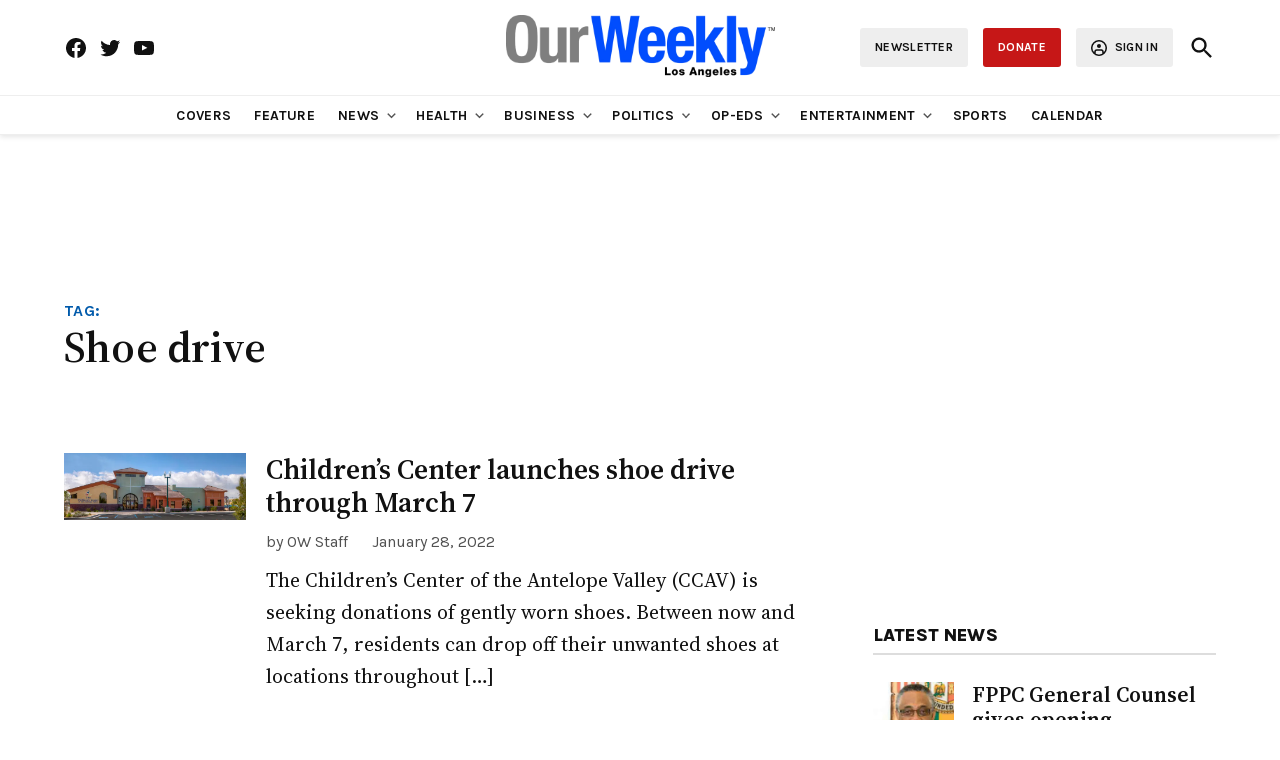

--- FILE ---
content_type: text/html; charset=UTF-8
request_url: https://www.ourweekly.com/tag/shoe-drive/
body_size: 30062
content:
<!doctype html>
<html lang="en-US">
<head>
	<meta charset="UTF-8" />
	<meta name="viewport" content="width=device-width, initial-scale=1" />
	<link rel="profile" href="https://gmpg.org/xfn/11" />
	<title>shoe drive &#8211; Our Weekly</title>
<meta name='robots' content='max-image-preview:large' />
		<script async src="https://securepubads.g.doubleclick.net/tag/js/gpt.js"></script>
		<script>
			window.googletag = window.googletag || { cmd: [] };
		</script>
		<script>window._wca = window._wca || [];</script>
<!-- Google tag (gtag.js) consent mode dataLayer added by Site Kit -->
<script id="google_gtagjs-js-consent-mode-data-layer">
window.dataLayer = window.dataLayer || [];function gtag(){dataLayer.push(arguments);}
gtag('consent', 'default', {"ad_personalization":"denied","ad_storage":"denied","ad_user_data":"denied","analytics_storage":"denied","functionality_storage":"denied","security_storage":"denied","personalization_storage":"denied","region":["AT","BE","BG","CH","CY","CZ","DE","DK","EE","ES","FI","FR","GB","GR","HR","HU","IE","IS","IT","LI","LT","LU","LV","MT","NL","NO","PL","PT","RO","SE","SI","SK"],"wait_for_update":500});
window._googlesitekitConsentCategoryMap = {"statistics":["analytics_storage"],"marketing":["ad_storage","ad_user_data","ad_personalization"],"functional":["functionality_storage","security_storage"],"preferences":["personalization_storage"]};
window._googlesitekitConsents = {"ad_personalization":"denied","ad_storage":"denied","ad_user_data":"denied","analytics_storage":"denied","functionality_storage":"denied","security_storage":"denied","personalization_storage":"denied","region":["AT","BE","BG","CH","CY","CZ","DE","DK","EE","ES","FI","FR","GB","GR","HR","HU","IE","IS","IT","LI","LT","LU","LV","MT","NL","NO","PL","PT","RO","SE","SI","SK"],"wait_for_update":500};
</script>
<!-- End Google tag (gtag.js) consent mode dataLayer added by Site Kit -->
<link rel='dns-prefetch' href='//stats.wp.com' />
<link rel='dns-prefetch' href='//cdn.parsely.com' />
<link rel='dns-prefetch' href='//www.googletagmanager.com' />
<link rel='dns-prefetch' href='//fonts.googleapis.com' />
<link rel='preconnect' href='//i0.wp.com' />
<link rel='preconnect' href='//c0.wp.com' />
<link rel="alternate" type="application/rss+xml" title="Our Weekly &raquo; Feed" href="https://www.ourweekly.com/feed/" />
<link rel="alternate" type="application/rss+xml" title="Our Weekly &raquo; Comments Feed" href="https://www.ourweekly.com/comments/feed/" />
<link rel="alternate" type="text/calendar" title="Our Weekly &raquo; iCal Feed" href="https://www.ourweekly.com/events/?ical=1" />
<link rel="alternate" type="application/rss+xml" title="Our Weekly &raquo; shoe drive Tag Feed" href="https://www.ourweekly.com/tag/shoe-drive/feed/" />
<style id='wp-img-auto-sizes-contain-inline-css'>img:is([sizes=auto i],[sizes^="auto," i]){contain-intrinsic-size:3000px 1500px}</style>
<style id='wp-emoji-styles-inline-css'>img.wp-smiley,img.emoji{display: inline !important;border: none !important;box-shadow: none !important;height: 1em !important;width: 1em !important;margin: 0 0.07em !important;vertical-align: -0.1em !important;background: none !important;padding: 0 !important;}</style>
<link rel='stylesheet' id='wp-block-library-css' href='https://c0.wp.com/c/6.9/wp-includes/css/dist/block-library/style.min.css' media='all' />
<style id='wp-block-heading-inline-css'>h1:where(.wp-block-heading).has-background,h2:where(.wp-block-heading).has-background,h3:where(.wp-block-heading).has-background,h4:where(.wp-block-heading).has-background,h5:where(.wp-block-heading).has-background,h6:where(.wp-block-heading).has-background{padding:1.25em 2.375em}h1.has-text-align-left[style*=writing-mode]:where([style*=vertical-lr]),h1.has-text-align-right[style*=writing-mode]:where([style*=vertical-rl]),h2.has-text-align-left[style*=writing-mode]:where([style*=vertical-lr]),h2.has-text-align-right[style*=writing-mode]:where([style*=vertical-rl]),h3.has-text-align-left[style*=writing-mode]:where([style*=vertical-lr]),h3.has-text-align-right[style*=writing-mode]:where([style*=vertical-rl]),h4.has-text-align-left[style*=writing-mode]:where([style*=vertical-lr]),h4.has-text-align-right[style*=writing-mode]:where([style*=vertical-rl]),h5.has-text-align-left[style*=writing-mode]:where([style*=vertical-lr]),h5.has-text-align-right[style*=writing-mode]:where([style*=vertical-rl]),h6.has-text-align-left[style*=writing-mode]:where([style*=vertical-lr]),h6.has-text-align-right[style*=writing-mode]:where([style*=vertical-rl]){rotate:180deg}</style>
<style id='wp-block-image-inline-css'>.wp-block-image>a,.wp-block-image>figure>a{display:inline-block}.wp-block-image img{box-sizing:border-box;height:auto;max-width:100%;vertical-align:bottom}@media not (prefers-reduced-motion){.wp-block-image img.hide{visibility:hidden}.wp-block-image img.show{animation:show-content-image .4s}}.wp-block-image[style*=border-radius] img,.wp-block-image[style*=border-radius]>a{border-radius:inherit}.wp-block-image.has-custom-border img{box-sizing:border-box}.wp-block-image.aligncenter{text-align:center}.wp-block-image.alignfull>a,.wp-block-image.alignwide>a{width:100%}.wp-block-image.alignfull img,.wp-block-image.alignwide img{height:auto;width:100%}.wp-block-image .aligncenter,.wp-block-image .alignleft,.wp-block-image .alignright,.wp-block-image.aligncenter,.wp-block-image.alignleft,.wp-block-image.alignright{display:table}.wp-block-image .aligncenter>figcaption,.wp-block-image .alignleft>figcaption,.wp-block-image .alignright>figcaption,.wp-block-image.aligncenter>figcaption,.wp-block-image.alignleft>figcaption,.wp-block-image.alignright>figcaption{caption-side:bottom;display:table-caption}.wp-block-image .alignleft{float:left;margin:.5em 1em .5em 0}.wp-block-image .alignright{float:right;margin:.5em 0 .5em 1em}.wp-block-image .aligncenter{margin-left:auto;margin-right:auto}.wp-block-image :where(figcaption){margin-bottom:1em;margin-top:.5em}.wp-block-image.is-style-circle-mask img{border-radius:9999px}@supports ((-webkit-mask-image:none) or (mask-image:none)) or (-webkit-mask-image:none){.wp-block-image.is-style-circle-mask img{border-radius:0;-webkit-mask-image:url('data:image/svg+xml;utf8,<svg viewBox="0 0 100 100" xmlns="http://www.w3.org/2000/svg"><circle cx="50" cy="50" r="50"/></svg>');mask-image:url('data:image/svg+xml;utf8,<svg viewBox="0 0 100 100" xmlns="http://www.w3.org/2000/svg"><circle cx="50" cy="50" r="50"/></svg>');mask-mode:alpha;-webkit-mask-position:center;mask-position:center;-webkit-mask-repeat:no-repeat;mask-repeat:no-repeat;-webkit-mask-size:contain;mask-size:contain}}:root :where(.wp-block-image.is-style-rounded img,.wp-block-image .is-style-rounded img){border-radius:9999px}.wp-block-image figure{margin:0}.wp-lightbox-container{display:flex;flex-direction:column;position:relative}.wp-lightbox-container img{cursor:zoom-in}.wp-lightbox-container img:hover+button{opacity:1}.wp-lightbox-container button{align-items:center;backdrop-filter:blur(16px) saturate(180%);background-color:#5a5a5a40;border:none;border-radius:4px;cursor:zoom-in;display:flex;height:20px;justify-content:center;opacity:0;padding:0;position:absolute;right:16px;text-align:center;top:16px;width:20px;z-index:100}@media not (prefers-reduced-motion){.wp-lightbox-container button{transition:opacity .2s ease}}.wp-lightbox-container button:focus-visible{outline:3px auto #5a5a5a40;outline:3px auto -webkit-focus-ring-color;outline-offset:3px}.wp-lightbox-container button:hover{cursor:pointer;opacity:1}.wp-lightbox-container button:focus{opacity:1}.wp-lightbox-container button:focus,.wp-lightbox-container button:hover,.wp-lightbox-container button:not(:hover):not(:active):not(.has-background){background-color:#5a5a5a40;border:none}.wp-lightbox-overlay{box-sizing:border-box;cursor:zoom-out;height:100vh;left:0;overflow:hidden;position:fixed;top:0;visibility:hidden;width:100%;z-index:100000}.wp-lightbox-overlay .close-button{align-items:center;cursor:pointer;display:flex;justify-content:center;min-height:40px;min-width:40px;padding:0;position:absolute;right:calc(env(safe-area-inset-right) + 16px);top:calc(env(safe-area-inset-top) + 16px);z-index:5000000}.wp-lightbox-overlay .close-button:focus,.wp-lightbox-overlay .close-button:hover,.wp-lightbox-overlay .close-button:not(:hover):not(:active):not(.has-background){background:none;border:none}.wp-lightbox-overlay .lightbox-image-container{height:var(--wp--lightbox-container-height);left:50%;overflow:hidden;position:absolute;top:50%;transform:translate(-50%,-50%);transform-origin:top left;width:var(--wp--lightbox-container-width);z-index:9999999999}.wp-lightbox-overlay .wp-block-image{align-items:center;box-sizing:border-box;display:flex;height:100%;justify-content:center;margin:0;position:relative;transform-origin:0 0;width:100%;z-index:3000000}.wp-lightbox-overlay .wp-block-image img{height:var(--wp--lightbox-image-height);min-height:var(--wp--lightbox-image-height);min-width:var(--wp--lightbox-image-width);width:var(--wp--lightbox-image-width)}.wp-lightbox-overlay .wp-block-image figcaption{display:none}.wp-lightbox-overlay button{background:none;border:none}.wp-lightbox-overlay .scrim{background-color:#fff;height:100%;opacity:.9;position:absolute;width:100%;z-index:2000000}.wp-lightbox-overlay.active{visibility:visible}@media not (prefers-reduced-motion){.wp-lightbox-overlay.active{animation:turn-on-visibility .25s both}.wp-lightbox-overlay.active img{animation:turn-on-visibility .35s both}.wp-lightbox-overlay.show-closing-animation:not(.active){animation:turn-off-visibility .35s both}.wp-lightbox-overlay.show-closing-animation:not(.active) img{animation:turn-off-visibility .25s both}.wp-lightbox-overlay.zoom.active{animation:none;opacity:1;visibility:visible}.wp-lightbox-overlay.zoom.active .lightbox-image-container{animation:lightbox-zoom-in .4s}.wp-lightbox-overlay.zoom.active .lightbox-image-container img{animation:none}.wp-lightbox-overlay.zoom.active .scrim{animation:turn-on-visibility .4s forwards}.wp-lightbox-overlay.zoom.show-closing-animation:not(.active){animation:none}.wp-lightbox-overlay.zoom.show-closing-animation:not(.active) .lightbox-image-container{animation:lightbox-zoom-out .4s}.wp-lightbox-overlay.zoom.show-closing-animation:not(.active) .lightbox-image-container img{animation:none}.wp-lightbox-overlay.zoom.show-closing-animation:not(.active) .scrim{animation:turn-off-visibility .4s forwards}}@keyframes show-content-image{0%{visibility:hidden}99%{visibility:hidden}to{visibility:visible}}@keyframes turn-on-visibility{0%{opacity:0}to{opacity:1}}@keyframes turn-off-visibility{0%{opacity:1;visibility:visible}99%{opacity:0;visibility:visible}to{opacity:0;visibility:hidden}}@keyframes lightbox-zoom-in{0%{transform:translate(calc((-100vw + var(--wp--lightbox-scrollbar-width))/2 + var(--wp--lightbox-initial-left-position)),calc(-50vh + var(--wp--lightbox-initial-top-position))) scale(var(--wp--lightbox-scale))}to{transform:translate(-50%,-50%) scale(1)}}@keyframes lightbox-zoom-out{0%{transform:translate(-50%,-50%) scale(1);visibility:visible}99%{visibility:visible}to{transform:translate(calc((-100vw + var(--wp--lightbox-scrollbar-width))/2 + var(--wp--lightbox-initial-left-position)),calc(-50vh + var(--wp--lightbox-initial-top-position))) scale(var(--wp--lightbox-scale));visibility:hidden}}</style>
<style id='wp-block-image-theme-inline-css'>:root :where(.wp-block-image figcaption){color:#555;font-size:13px;text-align:center}.is-dark-theme :root :where(.wp-block-image figcaption){color:#ffffffa6}.wp-block-image{margin:0 0 1em}</style>
<style id='wp-block-paragraph-inline-css'>.is-small-text{font-size:.875em}.is-regular-text{font-size:1em}.is-large-text{font-size:2.25em}.is-larger-text{font-size:3em}.has-drop-cap:not(:focus):first-letter{float:left;font-size:8.4em;font-style:normal;font-weight:100;line-height:.68;margin:.05em .1em 0 0;text-transform:uppercase}body.rtl .has-drop-cap:not(:focus):first-letter{float:none;margin-left:.1em}p.has-drop-cap.has-background{overflow:hidden}:root :where(p.has-background){padding:1.25em 2.375em}:where(p.has-text-color:not(.has-link-color)) a{color:inherit}p.has-text-align-left[style*="writing-mode:vertical-lr"],p.has-text-align-right[style*="writing-mode:vertical-rl"]{rotate:180deg}</style>
<style id='global-styles-inline-css'>:root{--wp--preset--aspect-ratio--square: 1;--wp--preset--aspect-ratio--4-3: 4/3;--wp--preset--aspect-ratio--3-4: 3/4;--wp--preset--aspect-ratio--3-2: 3/2;--wp--preset--aspect-ratio--2-3: 2/3;--wp--preset--aspect-ratio--16-9: 16/9;--wp--preset--aspect-ratio--9-16: 9/16;--wp--preset--color--black: #000000;--wp--preset--color--cyan-bluish-gray: #abb8c3;--wp--preset--color--white: #FFFFFF;--wp--preset--color--pale-pink: #f78da7;--wp--preset--color--vivid-red: #cf2e2e;--wp--preset--color--luminous-vivid-orange: #ff6900;--wp--preset--color--luminous-vivid-amber: #fcb900;--wp--preset--color--light-green-cyan: #7bdcb5;--wp--preset--color--vivid-green-cyan: #00d084;--wp--preset--color--pale-cyan-blue: #8ed1fc;--wp--preset--color--vivid-cyan-blue: #0693e3;--wp--preset--color--vivid-purple: #9b51e0;--wp--preset--color--primary: #005aab;--wp--preset--color--primary-variation: #003283;--wp--preset--color--secondary: #666666;--wp--preset--color--secondary-variation: #3e3e3e;--wp--preset--color--dark-gray: #111111;--wp--preset--color--medium-gray: #767676;--wp--preset--color--light-gray: #EEEEEE;--wp--preset--gradient--vivid-cyan-blue-to-vivid-purple: linear-gradient(135deg,rgb(6,147,227) 0%,rgb(155,81,224) 100%);--wp--preset--gradient--light-green-cyan-to-vivid-green-cyan: linear-gradient(135deg,rgb(122,220,180) 0%,rgb(0,208,130) 100%);--wp--preset--gradient--luminous-vivid-amber-to-luminous-vivid-orange: linear-gradient(135deg,rgb(252,185,0) 0%,rgb(255,105,0) 100%);--wp--preset--gradient--luminous-vivid-orange-to-vivid-red: linear-gradient(135deg,rgb(255,105,0) 0%,rgb(207,46,46) 100%);--wp--preset--gradient--very-light-gray-to-cyan-bluish-gray: linear-gradient(135deg,rgb(238,238,238) 0%,rgb(169,184,195) 100%);--wp--preset--gradient--cool-to-warm-spectrum: linear-gradient(135deg,rgb(74,234,220) 0%,rgb(151,120,209) 20%,rgb(207,42,186) 40%,rgb(238,44,130) 60%,rgb(251,105,98) 80%,rgb(254,248,76) 100%);--wp--preset--gradient--blush-light-purple: linear-gradient(135deg,rgb(255,206,236) 0%,rgb(152,150,240) 100%);--wp--preset--gradient--blush-bordeaux: linear-gradient(135deg,rgb(254,205,165) 0%,rgb(254,45,45) 50%,rgb(107,0,62) 100%);--wp--preset--gradient--luminous-dusk: linear-gradient(135deg,rgb(255,203,112) 0%,rgb(199,81,192) 50%,rgb(65,88,208) 100%);--wp--preset--gradient--pale-ocean: linear-gradient(135deg,rgb(255,245,203) 0%,rgb(182,227,212) 50%,rgb(51,167,181) 100%);--wp--preset--gradient--electric-grass: linear-gradient(135deg,rgb(202,248,128) 0%,rgb(113,206,126) 100%);--wp--preset--gradient--midnight: linear-gradient(135deg,rgb(2,3,129) 0%,rgb(40,116,252) 100%);--wp--preset--gradient--grad-1: linear-gradient( 135deg,rgb( 0,90,171) 0%,rgb( 0,50,131) 100% );--wp--preset--gradient--grad-2: linear-gradient( 135deg,rgb( 102,102,102) 0%,rgb( 62,62,62) 100% );--wp--preset--gradient--grad-3: linear-gradient( 135deg,rgb( 17,17,17 ) 0%,rgb( 85,85,85 ) 100% );--wp--preset--gradient--grad-4: linear-gradient( 135deg,rgb( 68,68,68 ) 0%,rgb( 136,136,136 ) 100% );--wp--preset--gradient--grad-5: linear-gradient( 135deg,rgb( 119,119,119 ) 0%,rgb( 221,221,221 ) 100% );--wp--preset--gradient--grad-6: linear-gradient( 135deg,rgb( 221,221,221 ) 0%,rgb( 255,255,255 ) 100% );--wp--preset--font-size--small: 16px;--wp--preset--font-size--medium: 20px;--wp--preset--font-size--large: 36px;--wp--preset--font-size--x-large: 42px;--wp--preset--font-size--normal: 20px;--wp--preset--font-size--huge: 44px;--wp--preset--spacing--20: 0.44rem;--wp--preset--spacing--30: 0.67rem;--wp--preset--spacing--40: 1rem;--wp--preset--spacing--50: 1.5rem;--wp--preset--spacing--60: 2.25rem;--wp--preset--spacing--70: 3.38rem;--wp--preset--spacing--80: 5.06rem;--wp--preset--shadow--natural: 6px 6px 9px rgba(0,0,0,0.2);--wp--preset--shadow--deep: 12px 12px 50px rgba(0,0,0,0.4);--wp--preset--shadow--sharp: 6px 6px 0px rgba(0,0,0,0.2);--wp--preset--shadow--outlined: 6px 6px 0px -3px rgb(255,255,255),6px 6px rgb(0,0,0);--wp--preset--shadow--crisp: 6px 6px 0px rgb(0,0,0);}:where(.is-layout-flex){gap: 0.5em;}:where(.is-layout-grid){gap: 0.5em;}body .is-layout-flex{display: flex;}.is-layout-flex{flex-wrap: wrap;align-items: center;}.is-layout-flex > :is(*,div){margin: 0;}body .is-layout-grid{display: grid;}.is-layout-grid > :is(*,div){margin: 0;}:where(.wp-block-columns.is-layout-flex){gap: 2em;}:where(.wp-block-columns.is-layout-grid){gap: 2em;}:where(.wp-block-post-template.is-layout-flex){gap: 1.25em;}:where(.wp-block-post-template.is-layout-grid){gap: 1.25em;}.has-black-color{color: var(--wp--preset--color--black) !important;}.has-cyan-bluish-gray-color{color: var(--wp--preset--color--cyan-bluish-gray) !important;}.has-white-color{color: var(--wp--preset--color--white) !important;}.has-pale-pink-color{color: var(--wp--preset--color--pale-pink) !important;}.has-vivid-red-color{color: var(--wp--preset--color--vivid-red) !important;}.has-luminous-vivid-orange-color{color: var(--wp--preset--color--luminous-vivid-orange) !important;}.has-luminous-vivid-amber-color{color: var(--wp--preset--color--luminous-vivid-amber) !important;}.has-light-green-cyan-color{color: var(--wp--preset--color--light-green-cyan) !important;}.has-vivid-green-cyan-color{color: var(--wp--preset--color--vivid-green-cyan) !important;}.has-pale-cyan-blue-color{color: var(--wp--preset--color--pale-cyan-blue) !important;}.has-vivid-cyan-blue-color{color: var(--wp--preset--color--vivid-cyan-blue) !important;}.has-vivid-purple-color{color: var(--wp--preset--color--vivid-purple) !important;}.has-black-background-color{background-color: var(--wp--preset--color--black) !important;}.has-cyan-bluish-gray-background-color{background-color: var(--wp--preset--color--cyan-bluish-gray) !important;}.has-white-background-color{background-color: var(--wp--preset--color--white) !important;}.has-pale-pink-background-color{background-color: var(--wp--preset--color--pale-pink) !important;}.has-vivid-red-background-color{background-color: var(--wp--preset--color--vivid-red) !important;}.has-luminous-vivid-orange-background-color{background-color: var(--wp--preset--color--luminous-vivid-orange) !important;}.has-luminous-vivid-amber-background-color{background-color: var(--wp--preset--color--luminous-vivid-amber) !important;}.has-light-green-cyan-background-color{background-color: var(--wp--preset--color--light-green-cyan) !important;}.has-vivid-green-cyan-background-color{background-color: var(--wp--preset--color--vivid-green-cyan) !important;}.has-pale-cyan-blue-background-color{background-color: var(--wp--preset--color--pale-cyan-blue) !important;}.has-vivid-cyan-blue-background-color{background-color: var(--wp--preset--color--vivid-cyan-blue) !important;}.has-vivid-purple-background-color{background-color: var(--wp--preset--color--vivid-purple) !important;}.has-black-border-color{border-color: var(--wp--preset--color--black) !important;}.has-cyan-bluish-gray-border-color{border-color: var(--wp--preset--color--cyan-bluish-gray) !important;}.has-white-border-color{border-color: var(--wp--preset--color--white) !important;}.has-pale-pink-border-color{border-color: var(--wp--preset--color--pale-pink) !important;}.has-vivid-red-border-color{border-color: var(--wp--preset--color--vivid-red) !important;}.has-luminous-vivid-orange-border-color{border-color: var(--wp--preset--color--luminous-vivid-orange) !important;}.has-luminous-vivid-amber-border-color{border-color: var(--wp--preset--color--luminous-vivid-amber) !important;}.has-light-green-cyan-border-color{border-color: var(--wp--preset--color--light-green-cyan) !important;}.has-vivid-green-cyan-border-color{border-color: var(--wp--preset--color--vivid-green-cyan) !important;}.has-pale-cyan-blue-border-color{border-color: var(--wp--preset--color--pale-cyan-blue) !important;}.has-vivid-cyan-blue-border-color{border-color: var(--wp--preset--color--vivid-cyan-blue) !important;}.has-vivid-purple-border-color{border-color: var(--wp--preset--color--vivid-purple) !important;}.has-vivid-cyan-blue-to-vivid-purple-gradient-background{background: var(--wp--preset--gradient--vivid-cyan-blue-to-vivid-purple) !important;}.has-light-green-cyan-to-vivid-green-cyan-gradient-background{background: var(--wp--preset--gradient--light-green-cyan-to-vivid-green-cyan) !important;}.has-luminous-vivid-amber-to-luminous-vivid-orange-gradient-background{background: var(--wp--preset--gradient--luminous-vivid-amber-to-luminous-vivid-orange) !important;}.has-luminous-vivid-orange-to-vivid-red-gradient-background{background: var(--wp--preset--gradient--luminous-vivid-orange-to-vivid-red) !important;}.has-very-light-gray-to-cyan-bluish-gray-gradient-background{background: var(--wp--preset--gradient--very-light-gray-to-cyan-bluish-gray) !important;}.has-cool-to-warm-spectrum-gradient-background{background: var(--wp--preset--gradient--cool-to-warm-spectrum) !important;}.has-blush-light-purple-gradient-background{background: var(--wp--preset--gradient--blush-light-purple) !important;}.has-blush-bordeaux-gradient-background{background: var(--wp--preset--gradient--blush-bordeaux) !important;}.has-luminous-dusk-gradient-background{background: var(--wp--preset--gradient--luminous-dusk) !important;}.has-pale-ocean-gradient-background{background: var(--wp--preset--gradient--pale-ocean) !important;}.has-electric-grass-gradient-background{background: var(--wp--preset--gradient--electric-grass) !important;}.has-midnight-gradient-background{background: var(--wp--preset--gradient--midnight) !important;}.has-small-font-size{font-size: var(--wp--preset--font-size--small) !important;}.has-medium-font-size{font-size: var(--wp--preset--font-size--medium) !important;}.has-large-font-size{font-size: var(--wp--preset--font-size--large) !important;}.has-x-large-font-size{font-size: var(--wp--preset--font-size--x-large) !important;}</style>

<style id='classic-theme-styles-inline-css'>.wp-block-button__link{color:#fff;background-color:#32373c;border-radius:9999px;box-shadow:none;text-decoration:none;padding:calc(.667em + 2px) calc(1.333em + 2px);font-size:1.125em}.wp-block-file__button{background:#32373c;color:#fff;text-decoration:none}</style>
<link rel='stylesheet' id='newspack-ads-media-kit-frontend-css' href='https://www.ourweekly.com/wp-content/plugins/newspack-ads/dist/media-kit-frontend.css?ver=1768843529' media='all' />
<link rel='stylesheet' id='newspack-ads-frontend-css' href='https://www.ourweekly.com/wp-content/plugins/newspack-ads/includes/../dist/frontend.css?ver=33bf52d469a9bc142086' media='all' />
<link rel='stylesheet' id='newspack-blocks-block-styles-stylesheet-css' href='https://www.ourweekly.com/wp-content/plugins/newspack-blocks/dist/block_styles.css?ver=4.23.0' media='all' />
<link rel='stylesheet' id='foundation-events-styles-css' href='https://www.ourweekly.com/wp-content/plugins/newspack-manager/includes/foundation/events/styles.css?ver=1768843557' media='all' />
<link rel='stylesheet' id='foundation-locations-styles-css' href='https://www.ourweekly.com/wp-content/plugins/newspack-manager/includes/foundation/locations/styles.css?ver=1768843557' media='all' />
<link rel='stylesheet' id='foundation-movies-styles-css' href='https://www.ourweekly.com/wp-content/plugins/newspack-manager/includes/foundation/movies/styles.css?ver=1768843557' media='all' />
<link rel='stylesheet' id='newspack-newsletters-subscriptions-css' href='https://www.ourweekly.com/wp-content/plugins/newspack-newsletters/includes/../dist/subscriptions.css?ver=1768843526' media='all' />
<link rel='stylesheet' id='wp-components-css' href='https://c0.wp.com/c/6.9/wp-includes/css/dist/components/style.min.css' media='all' />
<link rel='stylesheet' id='newspack-commons-css' href='https://www.ourweekly.com/wp-content/plugins/newspack-plugin/dist/commons.css?ver=6.29.0' media='all' />
<link rel='stylesheet' id='newspack-reader-auth-css' href='https://www.ourweekly.com/wp-content/plugins/newspack-plugin/dist/reader-auth.css?ver=6.29.0' media='all' />
<link rel='stylesheet' id='newspack-recaptcha-css' href='https://www.ourweekly.com/wp-content/plugins/newspack-plugin/dist/other-scripts/recaptcha.css?ver=6.29.0' media='all' />
<link rel='stylesheet' id='newspack-reader-registration-block-css' href='https://www.ourweekly.com/wp-content/plugins/newspack-plugin/dist/reader-registration-block.css?ver=6.29.0' media='all' />
<link rel='stylesheet' id='newspack-corrections-single-css' href='https://www.ourweekly.com/wp-content/plugins/newspack-plugin/dist/other-scripts/corrections.css?ver=6.29.0' media='all' />
<link rel='stylesheet' id='newspack-content_gate-block-patterns-css' href='https://www.ourweekly.com/wp-content/plugins/newspack-plugin/dist/content-gate-block-patterns.css?ver=6.29.0' media='all' />
<link rel='stylesheet' id='newspack-ui-css' href='https://www.ourweekly.com/wp-content/plugins/newspack-plugin/dist/newspack-ui.css?ver=6.29.0' media='all' />
<link rel='stylesheet' id='newspack-popups-view-css' href='https://www.ourweekly.com/wp-content/plugins/newspack-popups/includes/../dist/view.css?ver=1768843498' media='all' />
<link rel='stylesheet' id='woocommerce-layout-css' href='https://c0.wp.com/p/woocommerce/10.4.3/assets/css/woocommerce-layout.css' media='all' />
<style id='woocommerce-layout-inline-css'>.infinite-scroll .woocommerce-pagination{display: none;}</style>
<link rel='stylesheet' id='woocommerce-smallscreen-css' href='https://c0.wp.com/p/woocommerce/10.4.3/assets/css/woocommerce-smallscreen.css' media='only screen and (max-width: 768px)' />
<style id='woocommerce-inline-inline-css'>.woocommerce form .form-row .required{visibility: visible;}</style>
<link rel='stylesheet' id='jetpack-instant-search-css' href='https://www.ourweekly.com/wp-content/plugins/jetpack/jetpack_vendor/automattic/jetpack-search/build/instant-search/jp-search.chunk-main-payload.css?minify=false&#038;ver=75be4b99af5da8e881da' media='all' />
<link rel='stylesheet' id='newspack-style-css' href='https://www.ourweekly.com/wp-content/themes/newspack-theme/style.css?ver=2.17.0' media='all' />
<link rel='stylesheet' id='newspack-print-style-css' href='https://www.ourweekly.com/wp-content/themes/newspack-theme/styles/print.css?ver=2.17.0' media='print' />
<link rel='stylesheet' id='newspack-font-import-css' href='//fonts.googleapis.com/css2?family=Karla:ital,wght@0,200..800;1,200..800&#038;family=Source+Serif+4:ital,opsz,wght@0,8..60,200..900;1,8..60,200..900&#038;display=swap' media='all' />
<script src="https://www.google.com/recaptcha/api.js?render=6LehGowqAAAAABn5v-g8v2IkewyG_CfAFI7Sa5ci" id="newspack-recaptcha-api-js"></script>
<script src="https://c0.wp.com/c/6.9/wp-includes/js/jquery/jquery.min.js" id="jquery-core-js"></script>
<script src="https://c0.wp.com/c/6.9/wp-includes/js/jquery/jquery-migrate.min.js" id="jquery-migrate-js"></script>
<script src="https://c0.wp.com/p/woocommerce/10.4.3/assets/js/jquery-blockui/jquery.blockUI.min.js" id="wc-jquery-blockui-js" defer data-wp-strategy="defer"></script>
<script id="wc-add-to-cart-js-extra">
var wc_add_to_cart_params = {"ajax_url":"/wp-admin/admin-ajax.php","wc_ajax_url":"/?wc-ajax=%%endpoint%%","i18n_view_cart":"View cart","cart_url":"https://www.ourweekly.com/?page_id=306866","is_cart":"","cart_redirect_after_add":"no"};
//# sourceURL=wc-add-to-cart-js-extra
</script>
<script src="https://c0.wp.com/p/woocommerce/10.4.3/assets/js/frontend/add-to-cart.min.js" id="wc-add-to-cart-js" defer data-wp-strategy="defer"></script>
<script src="https://c0.wp.com/p/woocommerce/10.4.3/assets/js/js-cookie/js.cookie.min.js" id="wc-js-cookie-js" defer data-wp-strategy="defer"></script>
<script id="woocommerce-js-extra">
var woocommerce_params = {"ajax_url":"/wp-admin/admin-ajax.php","wc_ajax_url":"/?wc-ajax=%%endpoint%%","i18n_password_show":"Show password","i18n_password_hide":"Hide password"};
//# sourceURL=woocommerce-js-extra
</script>
<script src="https://c0.wp.com/p/woocommerce/10.4.3/assets/js/frontend/woocommerce.min.js" id="woocommerce-js" defer data-wp-strategy="defer"></script>
<script src="https://stats.wp.com/s-202604.js" id="woocommerce-analytics-js" defer data-wp-strategy="defer"></script>

<!-- Google tag (gtag.js) snippet added by Site Kit -->
<!-- Google Analytics snippet added by Site Kit -->
<script src="https://www.googletagmanager.com/gtag/js?id=G-5285LTFYVB" id="google_gtagjs-js" async></script>
<script id="google_gtagjs-js-after">
window.dataLayer = window.dataLayer || [];function gtag(){dataLayer.push(arguments);}
gtag("set","linker",{"domains":["www.ourweekly.com"]});
gtag("js", new Date());
gtag("set", "developer_id.dZTNiMT", true);
gtag("config", "G-5285LTFYVB", {"transport_type":"beacon"});
//# sourceURL=google_gtagjs-js-after
</script>
<link rel="https://api.w.org/" href="https://www.ourweekly.com/wp-json/" /><link rel="alternate" title="JSON" type="application/json" href="https://www.ourweekly.com/wp-json/wp/v2/tags/2690" /><link rel="EditURI" type="application/rsd+xml" title="RSD" href="https://www.ourweekly.com/xmlrpc.php?rsd" />

		<!-- Custom Logo: hide header text -->
		<style id="custom-logo-css">.site-title{position: absolute;clip-path: inset(50%);}</style>
		<meta name="generator" content="Site Kit by Google 1.170.0" />		<link rel="manifest" href="https://www.ourweekly.com/wp-json/wp/v2/web-app-manifest">
					<meta name="theme-color" content="#fff">
								<meta name="apple-mobile-web-app-capable" content="yes">
				<meta name="mobile-web-app-capable" content="yes">

				
				<meta name="apple-mobile-web-app-title" content="Our Weekly">
		<meta name="application-name" content="Our Weekly">
		<meta name="tec-api-version" content="v1"><meta name="tec-api-origin" content="https://www.ourweekly.com"><link rel="alternate" href="https://www.ourweekly.com/wp-json/tribe/events/v1/events/?tags=shoe-drive" />	<style>img#wpstats{display:none}</style>
		<script type="application/ld+json" class="wp-parsely-metadata">{"@context":"https:\/\/schema.org","@type":"WebPage","headline":"Tagged - shoe drive","url":"http:\/\/www.ourweekly.com\/tag\/shoe-drive\/"}</script>
	<style type="text/css" id="custom-theme-colors">:root{--newspack-theme-color-primary: #005aab;--newspack-theme-color-primary-variation: #003c8d;--newspack-theme-color-secondary: #666666 !important;--newspack-theme-color-secondary-variation: #3e3e3e;--newspack-theme-color-primary-darken-5: #0055a6;--newspack-theme-color-primary-darken-10: #0050a1;--newspack-theme-color-primary-against-white: #005aab;--newspack-theme-color-secondary-against-white: #666666;--newspack-theme-color-primary-variation-against-white: #003c8d;--newspack-theme-color-secondary-variation-against-white: #3e3e3e;--newspack-theme-color-against-primary: white;--newspack-theme-color-against-secondary: white;}input[type="checkbox"]::before{background-image: url("data:image/svg+xml,%3Csvg xmlns='http://www.w3.org/2000/svg' viewBox='0 0 24 24' width='24' height='24'%3E%3Cpath d='M16.7 7.1l-6.3 8.5-3.3-2.5-.9 1.2 4.5 3.4L17.9 8z' fill='white'%3E%3C/path%3E%3C/svg%3E");}.site-footer{background: #efefef;}.site-footer,.site-footer a,.site-footer a:hover,.site-footer .widget-title,.site-footer .widgettitle,.site-info{color: black;}.site-footer a:hover,.site-footer .widget a:hover{opacity: 0.7;}.site-info .widget-area .wrapper,.site-info .site-info-contain:first-child{border-top-color: #dbdbdb;}.mobile-sidebar .nav3 a{background: transparent;}.mobile-sidebar .accent-header,.mobile-sidebar .article-section-title{border-color: #ebebeb;color: black;}.site-footer .footer-branding .wrapper,.site-footer .footer-widgets:first-child .wrapper{border-top: 0;}.site-footer .accent-header,.site-footer .article-section-title{border-color: #dbdbdb;}.site-footer .accent-header,.site-footer .article-section-title{color: black;}.button.mb-cta,.button.mb-cta:not(:hover):visited,.tribe_community_edit .button.mb-cta{background-color: #c61717;color: white;}</style>
		<style type="text/css" id="newspack-theme-colors-variables">:root{--newspack-primary-color: #005aab;--newspack-secondary-color: #666666;--newspack-cta-color: #c61717;--newspack-header-color: #ffffff;--newspack-primary-menu-color: #ffffff;--newspack-footer-color: #efefef;--newspack-primary-contrast-color: white;--newspack-secondary-contrast-color: white;--newspack-cta-contrast-color: white;--newspack-header-contrast-color: black;--newspack-primary-menu-contrast-color: black;--newspack-footer-contrast-color: black;}</style>
	
	<style type="text/css" id="custom-theme-fonts">:root{--newspack-theme-font-heading: "Karla","Helvetica","sans-serif";}:root{--newspack-theme-font-body: "Source Serif 4","Georgia","serif";}</style>

		<noscript><style>.woocommerce-product-gallery{opacity: 1 !important;}</style></noscript>
	
<!-- Google Tag Manager snippet added by Site Kit -->
<script>
			( function( w, d, s, l, i ) {
				w[l] = w[l] || [];
				w[l].push( {'gtm.start': new Date().getTime(), event: 'gtm.js'} );
				var f = d.getElementsByTagName( s )[0],
					j = d.createElement( s ), dl = l != 'dataLayer' ? '&l=' + l : '';
				j.async = true;
				j.src = 'https://www.googletagmanager.com/gtm.js?id=' + i + dl;
				f.parentNode.insertBefore( j, f );
			} )( window, document, 'script', 'dataLayer', 'GTM-WVDZ3VK' );
			
</script>

<!-- End Google Tag Manager snippet added by Site Kit -->

<!-- Jetpack Open Graph Tags -->
<meta property="og:type" content="website" />
<meta property="og:title" content="shoe drive &#8211; Our Weekly" />
<meta property="og:url" content="https://www.ourweekly.com/tag/shoe-drive/" />
<meta property="og:site_name" content="Our Weekly" />
<meta property="og:image" content="https://s0.wp.com/_si/?t=[base64].-BTB45MU73eSimLRwj15GLFTz9tg9oOy9RuTvkk1lEUMQ" />
<meta property="og:image:width" content="1200" />
<meta property="og:image:height" content="630" />
<meta property="og:image:alt" content="" />
<meta property="og:locale" content="en_US" />

<!-- End Jetpack Open Graph Tags -->
		<script>
			( function() {
				// Load GA script if not yet found
				if ( 'undefined' === typeof gtag ) {
					var element = document.createElement( 'script' );
					element.src = 'https://www.googletagmanager.com/gtag/js?id=G-9NZTGS60ZB';
					element.async = true;
					document.head.appendChild( element );
					window.dataLayer = window.dataLayer || [];
					window.gtag = function() { window.dataLayer.push( arguments ) };
					gtag( 'js', new Date() );
				}
				gtag( 'config', 'G-9NZTGS60ZB' );
			} )();
		</script>
				<style id="wp-custom-css">:root{--newspack-theme-color-border: #eee;}.below-header-widgets .wrapper{padding-top: 1.25rem}.above-footer-widgets .wrapper{padding-bottom: 1.25rem;}.site-header .desktop-menu-toggle svg{width: 32px;height: 32px;}.nav1 .main-menu > li > a{font-size: 0.65rem
	font-weight: 600;letter-spacing: 0.025em;text-transform: uppercase;}.site-header .nav1 .main-menu > li > a{color: #111;}.site-header .nav1 .main-menu > li{margin-right: 0;}.site-header .dd-menu > ul > li > .sub-menu{padding-top: 0;}.site-header .dd-menu > ul > li > .sub-menu::before{display: none;}.site-header .dd-menu .sub-menu a{background: #f1f1f1;color: var( --newspack-theme-color-text-main );transition: background 150ms ease-in-out;}.dd-menu .sub-menu > li.menu-item-has-children .submenu-expand{color: var( --newspack-theme-color-text-main );}.dd-menu > ul > li.menu-item-has-children .submenu-expand svg{height: 1.5em;width: 1.5em;}.dd-menu > ul > li.menu-item-has-children .submenu-expand svg{top: 0.1em;}.site-header .dd-menu .sub-menu a:hover{background: #e1e1e1;}.nav3 a{border-radius: 3px;font-size: 0.6rem;letter-spacing: 0.025em;text-transform: uppercase;}.site-header .nav3 li:nth-child(n+2){margin-left: 0.5rem;}body.h-db.h-dh .site-header .nav3 li.menu-highlight a{background: #c61717;color: #fff;}.mobile-sidebar .nav3 a{background: var( --newspack-theme-color-primary-variation );}.mobile-sidebar .nav3 .menu-highlight a{background: #c61717;}.button.mb-cta{font-size: 0.6rem;}.entry-content a{font-family: var( --newspack-theme-color-primary );}.entry-title,h1,h2,h3,h4,h5,h6,.comments-title{font-family: 'Source Serif 4',sans-serif;}.cat-links{letter-spacing: 0.025em;text-transform: uppercase;}.cat-links,.cat-links a,div.wpnbha .cat-links a{color: var( --newspack-theme-color-primary );}.cat-links a:not(:last-child):after{color: #bbb;content: '•';margin: 0 0.2em 0 0.5em;}.entry-meta .byline .author{font-weight: inherit;}.entry-meta .byline a{color: var( --newspack-theme-color-text-light );}div.wpnbha .article-section-title,.accent-header,#secondary .widgettitle{border-bottom: 2px solid #ddd;color: #111;font-family: 'Karla',sans-serif;font-size: 0.9rem;font-weight: 900;letter-spacing: 0.01em;text-transform: uppercase;}.accent-header + .wp-block-columns{margin-top: -16px;}.single .entry-header .cat-links a{background: transparent;color: var( --newspack-theme-color-primary );font-size: 0.8rem;padding: 0;}.single .entry-title{font-size: 1.6em;}.newspack-post-subtitle{font-style: normal;}@media only screen and (min-width: 600px){.single .entry-title{font-size: 1.8em;}}@media only screen and (min-width: 782px){.single .entry-title{font-size: 2.0em;}}@media only screen and (min-width: 1168px){.single .entry-title{font-size: 2.4em;}}.tags-links span:first-child{color: var( --newspack-theme-color-text-main );text-transform: uppercase;}#jp-relatedposts h3.jp-relatedposts-headline{display: block;float: none;}#jp-relatedposts h3.jp-relatedposts-headline em{border-bottom: 2px solid #e1e1e1;color: #111;display: block;font-size: 0.85rem;font-weight: 900;letter-spacing: 0.01em;padding-bottom: 0.33rem;text-transform: uppercase;}#jp-relatedposts .jp-relatedposts-items-visual h4.jp-relatedposts-post-title{font-family: 'Source Serif 4',sans-serif;}#jp-relatedposts.jp-relatedposts .jp-relatedposts-items-visual.jp-relatedposts-items .jp-relatedposts-post .jp-relatedposts-post-title a,#jp-relatedposts.jp-relatedposts .jp-relatedposts-items-minimal.jp-relatedposts-items .jp-relatedposts-post .jp-relatedposts-post-title a{font-weight: 600 !important;}.wp-block-button__link,.button,button,input[type="button"],input[type="reset"],input[type="submit"],.wp-block-search__button,.wp-block-file .wp-block-file__button{border-radius: 3px;letter-spacing: 0.025em;text-transform: uppercase;}.wpnbha.ts-4 .entry-title,.wpnbha.ts-3 .entry-title,.wpnbha.ts-2 .entry-title,.wpnbha.ts-1 .entry-title{font-weight: 600;}div.wpnbha p{font-size: 0.9rem;}div.wpnbha .entry-meta{font-size: 0.7rem !important;}@media (max-width: 1150px){.wp-block-columns .wp-block-columns{flex-wrap: wrap !important;}.wp-block-columns .wp-block-columns > .wp-block-column{flex-basis: 100% !important;flex-grow: 1 !important;}.wp-block-columns .wp-block-columns.is-style-first-col-to-second .wp-block-column:nth-child(2),.wp-block-columns .wp-block-columns.is-style-first-col-to-third .wp-block-column:nth-child(2),.wp-block-columns .wp-block-columns.is-style-first-col-to-third .wp-block-column:nth-child(3){order: unset;}}:where(.wp-block-group.has-background){padding: 1.5rem;}#secondary .wpnbha{font-size: 1.1em;}#secondary .wpnbha .cat-links{font-size: 0.6rem;}#secondary div.wpnbha .article-section-title{margin-bottom: 1.5em;}.page-subtitle{font-family: 'karla',sans-serif;font-size: 0.8em;letter-spacing: 0.025em;text-transform: uppercase;}.search .page-title{text-transform: uppercase;}.page-description,.archive .entry-title,.blog .entry-title,.search .entry-title{font-family: 'Source Serif 4',sans-serif;font-weight: 600;}.blog .cat-links a,.search .cat-links a,.archive .cat-links a{background: transparent;padding: 0;}.cat-links a:hover,.blog .cat-links a:hover,.search .cat-links a:hover,.archive .cat-links a:hover{color: var( --newspack-theme-color-primary-variation );}@media only screen and (min-width: 782px){.page-description{font-size: var(--newspack-theme-font-size-xxl);}}.pagination .nav-links > .current{background: var( --newspack-theme-color-primary );}.pagination .nav-links a{color: var( --newspack-theme-color-primary );}.site-info .widget-area .wrapper,.site-info .site-info-contain:first-child{border: 0;}</style>
		<link rel='stylesheet' id='wc-blocks-style-css' href='https://c0.wp.com/p/woocommerce/10.4.3/assets/client/blocks/wc-blocks.css' media='all' />
<link rel='stylesheet' id='newspack-newsletters-subscribe-block-css' href='https://www.ourweekly.com/wp-content/plugins/newspack-newsletters/src/blocks/subscribe/../../../dist/subscribeBlock.css?ver=1768843526' media='all' />
<style id='newspack-blocks-homepage-articles-inline-inline-css'>.wp-block-newspack-blocks-homepage-articles article .entry-title{font-size: 1.2em;}.wp-block-newspack-blocks-homepage-articles .entry-meta{display: flex;flex-wrap: wrap;align-items: center;margin-top: 0.5em;}.wp-block-newspack-blocks-homepage-articles article .entry-meta{font-size: 0.8em;}.wp-block-newspack-blocks-homepage-articles article .avatar{height: 25px;width: 25px;}.wp-block-newspack-blocks-homepage-articles .post-thumbnail{margin: 0;margin-bottom: 0.25em;}.wp-block-newspack-blocks-homepage-articles .post-thumbnail img{height: auto;width: 100%;}.wp-block-newspack-blocks-homepage-articles .post-thumbnail figcaption{margin-bottom: 0.5em;}.wp-block-newspack-blocks-homepage-articles p{margin: 0.5em 0;}</style>
<link rel='stylesheet' id='newspack-blocks-homepage-articles-css' href='https://www.ourweekly.com/wp-content/plugins/newspack-blocks/dist/homepage-articles/view.css?ver=4.23.0' media='all' />
</head>

<body class="archive tag tag-shoe-drive tag-2690 wp-custom-logo wp-embed-responsive wp-theme-newspack-theme theme-newspack-theme woocommerce-no-js tribe-no-js jps-theme-newspack-theme hfeed hide-homepage-title hide-site-tagline h-nsub h-db h-cl h-dh h-stk h-cta has-tertiary-menu has-sidebar has-summary fw-stacked newspack--font-loading" data-amp-auto-lightbox-disable>
		<!-- Google Tag Manager (noscript) snippet added by Site Kit -->
		<noscript>
			<iframe src="https://www.googletagmanager.com/ns.html?id=GTM-WVDZ3VK" height="0" width="0" style="display:none;visibility:hidden"></iframe>
		</noscript>
		<!-- End Google Tag Manager (noscript) snippet added by Site Kit -->
				<div
						class="newspack-popup-container newspack-lightbox newspack-popup hidden newspack-lightbox-placement-center newspack-lightbox-size-medium        "
			role="button"
			tabindex="0"
			id="id_10192613"
			data-segments="7645"
			data-frequency="0,1,0,month"
			
						data-delay="8500"
					>

			<div class="newspack-popup-wrapper " data-popup-status="publish" style="background-color:#005aab;color:#fff">
				<div class="newspack-popup__content-wrapper" style="">
										<div class="newspack-popup__content">
						
<h2 class="wp-block-heading has-text-align-center">News You Can Relate To</h2>


<div class="wp-block-image">
<figure class="aligncenter size-large is-resized"><img src="https://www.ourweekly.com/wp-content/uploads/2024/12/Depositphotos_653474766_XL-1024x683.jpg" alt="" class="wp-image-10193000" style="width:361px;height:auto"/></figure>
</div>


<p class="has-text-align-center">Our Weekly provides insights on local and national news, culture, and lifestyle, from people who know your community best.&nbsp;</p>


	<div
		class="wp-block-newspack-newsletters-subscribe newspack-newsletters-subscribe "
		data-success-message="Thank you for signing up!"
			>
					<form id="newspack-subscribe-1" data-newspack-recaptcha="newspack_newsletter_signup">
				<input type="hidden" name="newspack_newsletters_subscribe" value="1" />
							<input
				name="newspack_popup_id"
				type="hidden"
				value="10192613"
			/>
											<input type="hidden" name="lists[]" value="1" />
																<div class="newspack-newsletters-email-input">
										<input
						id="newspack-newsletters-subscribe-block-input-45033-email"
						type="email"
						name="npe"
						autocomplete="email"
						placeholder="Email Address"
						value=""
					/>
										
					<button class="submit-button"type="submit" style="">
						<span class="submit">Yes, Sign me up</span>
					</button>
				</div>
			</form>
				<div class="newspack-newsletters-subscribe__response">
			<div class="newspack-newsletters-subscribe__icon"></div>
			<div class="newspack-newsletters-subscribe__message">
							</div>
		</div>
	</div>
	


<p></p>
					</div>
					<button class="newspack-lightbox__close" style="color: #fff;" aria-label="Close Pop-up">
						<svg xmlns="http://www.w3.org/2000/svg" width="24" height="24" viewBox="0 0 24 24" role="img" aria-hidden="true" focusable="false">
							<path d="M19 6.41L17.59 5 12 10.59 6.41 5 5 6.41 10.59 12 5 17.59 6.41 19 12 13.41 17.59 19 19 17.59 13.41 12 19 6.41z"/>
						</svg>
					</button>
				</div>
			</div>
												<div style="opacity: 0.4;background-color:#000000;" class="newspack-lightbox-overlay"></div>
									</div>
					<aside id="mobile-sidebar-fallback" class="mobile-sidebar">
		<button class="mobile-menu-toggle">
			<svg class="svg-icon" width="20" height="20" aria-hidden="true" role="img" xmlns="http://www.w3.org/2000/svg" viewBox="0 0 24 24"><path d="M19 6.41L17.59 5 12 10.59 6.41 5 5 6.41 10.59 12 5 17.59 6.41 19 12 13.41 17.59 19 19 17.59 13.41 12z" /><path d="M0 0h24v24H0z" fill="none" /></svg>			Close		</button>

					<nav class="tertiary-menu nav3" aria-label="Tertiary Menu" toolbar-target="tertiary-nav-contain" toolbar="(min-width: 767px)">
				<ul id="menu-tertiary-menu" class="menu"><li id="menu-item-10192557" class="menu-item menu-item-type-post_type menu-item-object-page menu-item-10192557"><a href="https://www.ourweekly.com/newsletters/">Newsletter</a></li>
<li id="menu-item-10188133" class="menu-highlight menu-item menu-item-type-custom menu-item-object-custom menu-item-10188133"><a href="https://givebutter.com/VNZPG6">Donate</a></li>
<li class="menu-item"><a class="newspack-reader__account-link" data-labels="{&quot;signedin&quot;:&quot;My Account&quot;,&quot;signedout&quot;:&quot;Sign In&quot;}" href="#" data-newspack-reader-account-link><span class="newspack-reader__account-link__icon"><svg xmlns="http://www.w3.org/2000/svg" width="24" height="24" viewBox="0 0 24 24" fill="none" aria-hidden="true" focusable="false">
				<path fill-rule="evenodd" clip-rule="evenodd" d="M7.25 16.437a6.5 6.5 0 1 1 9.5 0V16A2.75 2.75 0 0 0 14 13.25h-4A2.75 2.75 0 0 0 7.25 16v.437Zm1.5 1.193a6.47 6.47 0 0 0 3.25.87 6.47 6.47 0 0 0 3.25-.87V16c0-.69-.56-1.25-1.25-1.25h-4c-.69 0-1.25.56-1.25 1.25v1.63ZM4 12a8 8 0 1 1 16 0 8 8 0 0 1-16 0Zm10-2a2 2 0 1 1-4 0 2 2 0 0 1 4 0Z" />
			</svg></span><span class="newspack-reader__account-link__label">Sign In</span></a></li></ul>			</nav>
		
<form role="search" method="get" class="search-form" action="https://www.ourweekly.com/">
	<label for="search-form-1">
		<span class="screen-reader-text">Search for:</span>
	</label>
	<input type="search" id="search-form-1" class="search-field" placeholder="Search &hellip;" value="" name="s" />
	<button type="submit" class="search-submit">
		<svg class="svg-icon" width="28" height="28" aria-hidden="true" role="img" xmlns="http://www.w3.org/2000/svg" viewBox="0 0 24 24"><path d="M15.5 14h-.79l-.28-.27C15.41 12.59 16 11.11 16 9.5 16 5.91 13.09 3 9.5 3S3 5.91 3 9.5 5.91 16 9.5 16c1.61 0 3.09-.59 4.23-1.57l.27.28v.79l5 4.99L20.49 19l-4.99-5zm-6 0C7.01 14 5 11.99 5 9.5S7.01 5 9.5 5 14 7.01 14 9.5 11.99 14 9.5 14z" /><path d="M0 0h24v24H0z" fill="none" /></svg>		<span class="screen-reader-text">
			Search		</span>
	</button>
</form>
		<nav class="main-navigation nav1 dd-menu" aria-label="Top Menu" toolbar-target="site-navigation" toolbar="(min-width: 767px)">
			<ul id="menu-primary-menu" class="main-menu"><li id="menu-item-10168144" class="menu-item menu-item-type-taxonomy menu-item-object-category menu-item-10168144"><a href="https://www.ourweekly.com/category/covers/">Covers</a></li>
<li id="menu-item-10168147" class="menu-item menu-item-type-taxonomy menu-item-object-category menu-item-10168147"><a href="https://www.ourweekly.com/category/feature/feature-feature/">Feature</a></li>
<li id="menu-item-10168155" class="menu-item menu-item-type-taxonomy menu-item-object-category menu-item-has-children menu-item-10168155"><a href="https://www.ourweekly.com/category/news/">News</a><button aria-expanded="false" class="submenu-expand" [class]="setState10168155 ? 'submenu-expand open-dropdown' : 'submenu-expand'" [aria-expanded]="setState10168155 ? 'true' : 'false'" on="tap:AMP.setState( { setState10168155: !setState10168155 } )" aria-haspopup="true" data-toggle-parent-id="toggle-10168155">
					<svg class="svg-icon" width="24" height="24" aria-hidden="true" role="img" focusable="false" xmlns="http://www.w3.org/2000/svg" viewBox="0 0 24 24"><path d="M7.41 8.59L12 13.17l4.59-4.58L18 10l-6 6-6-6 1.41-1.41z"></path><path fill="none" d="M0 0h24v24H0V0z"></path></svg>
					<span class="screen-reader-text" [text]="setState10168155 ? 'Close dropdown menu' : 'Open dropdown menu'">Open dropdown menu</span>
				</button>
<ul class="sub-menu">
	<li id="menu-item-10169638" class="menu-item menu-item-type-taxonomy menu-item-object-category menu-item-10169638"><a href="https://www.ourweekly.com/category/local-ow/">Local</a></li>
	<li id="menu-item-10168154" class="menu-item menu-item-type-taxonomy menu-item-object-category menu-item-10168154"><a href="https://www.ourweekly.com/category/news/national/">National</a></li>
	<li id="menu-item-10168139" class="menu-item menu-item-type-taxonomy menu-item-object-category menu-item-10168139"><a href="https://www.ourweekly.com/category/across-black-america/">Across Black America</a></li>
	<li id="menu-item-10169697" class="menu-item menu-item-type-taxonomy menu-item-object-category menu-item-10169697"><a href="https://www.ourweekly.com/category/news/local-av/">Local &#8211; Antelope Valley</a></li>
	<li id="menu-item-10172779" class="menu-item menu-item-type-taxonomy menu-item-object-category menu-item-10172779"><a href="https://www.ourweekly.com/category/black-history/">Black History</a></li>
</ul>
</li>
<li id="menu-item-10168157" class="menu-item menu-item-type-taxonomy menu-item-object-category menu-item-has-children menu-item-10168157"><a href="https://www.ourweekly.com/category/health/">Health</a><button aria-expanded="false" class="submenu-expand" [class]="setState10168157 ? 'submenu-expand open-dropdown' : 'submenu-expand'" [aria-expanded]="setState10168157 ? 'true' : 'false'" on="tap:AMP.setState( { setState10168157: !setState10168157 } )" aria-haspopup="true" data-toggle-parent-id="toggle-10168157">
					<svg class="svg-icon" width="24" height="24" aria-hidden="true" role="img" focusable="false" xmlns="http://www.w3.org/2000/svg" viewBox="0 0 24 24"><path d="M7.41 8.59L12 13.17l4.59-4.58L18 10l-6 6-6-6 1.41-1.41z"></path><path fill="none" d="M0 0h24v24H0V0z"></path></svg>
					<span class="screen-reader-text" [text]="setState10168157 ? 'Close dropdown menu' : 'Open dropdown menu'">Open dropdown menu</span>
				</button>
<ul class="sub-menu">
	<li id="menu-item-10171959" class="menu-item menu-item-type-taxonomy menu-item-object-category menu-item-10171959"><a href="https://www.ourweekly.com/category/health/covid-19/">COVID-19</a></li>
</ul>
</li>
<li id="menu-item-10168145" class="menu-item menu-item-type-taxonomy menu-item-object-category menu-item-has-children menu-item-10168145"><a href="https://www.ourweekly.com/category/education-ow/">Business</a><button aria-expanded="false" class="submenu-expand" [class]="setState10168145 ? 'submenu-expand open-dropdown' : 'submenu-expand'" [aria-expanded]="setState10168145 ? 'true' : 'false'" on="tap:AMP.setState( { setState10168145: !setState10168145 } )" aria-haspopup="true" data-toggle-parent-id="toggle-10168145">
					<svg class="svg-icon" width="24" height="24" aria-hidden="true" role="img" focusable="false" xmlns="http://www.w3.org/2000/svg" viewBox="0 0 24 24"><path d="M7.41 8.59L12 13.17l4.59-4.58L18 10l-6 6-6-6 1.41-1.41z"></path><path fill="none" d="M0 0h24v24H0V0z"></path></svg>
					<span class="screen-reader-text" [text]="setState10168145 ? 'Close dropdown menu' : 'Open dropdown menu'">Open dropdown menu</span>
				</button>
<ul class="sub-menu">
	<li id="menu-item-10168142" class="menu-item menu-item-type-taxonomy menu-item-object-category menu-item-10168142"><a href="https://www.ourweekly.com/category/business/">Business</a></li>
	<li id="menu-item-10168316" class="menu-item menu-item-type-taxonomy menu-item-object-category menu-item-10168316"><a href="https://www.ourweekly.com/category/education-ow/">Education</a></li>
	<li id="menu-item-10189075" class="menu-item menu-item-type-taxonomy menu-item-object-category menu-item-10189075"><a href="https://www.ourweekly.com/category/business/homebuying/">Homebuying Guide</a></li>
	<li id="menu-item-10198820" class="menu-item menu-item-type-taxonomy menu-item-object-category menu-item-10198820"><a href="https://www.ourweekly.com/category/business/financial-literacy/">Financial Literacy</a></li>
</ul>
</li>
<li id="menu-item-10169639" class="menu-item menu-item-type-taxonomy menu-item-object-category menu-item-has-children menu-item-10169639"><a href="https://www.ourweekly.com/category/politics/government/">Politics</a><button aria-expanded="false" class="submenu-expand" [class]="setState10169639 ? 'submenu-expand open-dropdown' : 'submenu-expand'" [aria-expanded]="setState10169639 ? 'true' : 'false'" on="tap:AMP.setState( { setState10169639: !setState10169639 } )" aria-haspopup="true" data-toggle-parent-id="toggle-10169639">
					<svg class="svg-icon" width="24" height="24" aria-hidden="true" role="img" focusable="false" xmlns="http://www.w3.org/2000/svg" viewBox="0 0 24 24"><path d="M7.41 8.59L12 13.17l4.59-4.58L18 10l-6 6-6-6 1.41-1.41z"></path><path fill="none" d="M0 0h24v24H0V0z"></path></svg>
					<span class="screen-reader-text" [text]="setState10169639 ? 'Close dropdown menu' : 'Open dropdown menu'">Open dropdown menu</span>
				</button>
<ul class="sub-menu">
	<li id="menu-item-10168317" class="menu-item menu-item-type-taxonomy menu-item-object-category menu-item-has-children menu-item-10168317"><a href="https://www.ourweekly.com/category/politics/">Government</a><button aria-expanded="false" class="submenu-expand" [class]="setState10168317 ? 'submenu-expand open-dropdown' : 'submenu-expand'" [aria-expanded]="setState10168317 ? 'true' : 'false'" on="tap:AMP.setState( { setState10168317: !setState10168317 } )" aria-haspopup="true" data-toggle-parent-id="toggle-10168317">
					<svg class="svg-icon" width="24" height="24" aria-hidden="true" role="img" focusable="false" xmlns="http://www.w3.org/2000/svg" viewBox="0 0 24 24"><path d="M7.41 8.59L12 13.17l4.59-4.58L18 10l-6 6-6-6 1.41-1.41z"></path><path fill="none" d="M0 0h24v24H0V0z"></path></svg>
					<span class="screen-reader-text" [text]="setState10168317 ? 'Close dropdown menu' : 'Open dropdown menu'">Open dropdown menu</span>
				</button>
	<ul class="sub-menu">
		<li id="menu-item-10168287" class="menu-item menu-item-type-taxonomy menu-item-object-category menu-item-10168287"><a href="https://www.ourweekly.com/category/politics/local/">Local</a></li>
		<li id="menu-item-10168315" class="menu-item menu-item-type-taxonomy menu-item-object-category menu-item-10168315"><a href="https://www.ourweekly.com/category/news/national/">National</a></li>
	</ul>
</li>
</ul>
</li>
<li id="menu-item-10168156" class="menu-item menu-item-type-taxonomy menu-item-object-category menu-item-has-children menu-item-10168156"><a href="https://www.ourweekly.com/category/our-opinion/">Op-Eds</a><button aria-expanded="false" class="submenu-expand" [class]="setState10168156 ? 'submenu-expand open-dropdown' : 'submenu-expand'" [aria-expanded]="setState10168156 ? 'true' : 'false'" on="tap:AMP.setState( { setState10168156: !setState10168156 } )" aria-haspopup="true" data-toggle-parent-id="toggle-10168156">
					<svg class="svg-icon" width="24" height="24" aria-hidden="true" role="img" focusable="false" xmlns="http://www.w3.org/2000/svg" viewBox="0 0 24 24"><path d="M7.41 8.59L12 13.17l4.59-4.58L18 10l-6 6-6-6 1.41-1.41z"></path><path fill="none" d="M0 0h24v24H0V0z"></path></svg>
					<span class="screen-reader-text" [text]="setState10168156 ? 'Close dropdown menu' : 'Open dropdown menu'">Open dropdown menu</span>
				</button>
<ul class="sub-menu">
	<li id="menu-item-10168150" class="menu-item menu-item-type-taxonomy menu-item-object-category menu-item-10168150"><a href="https://www.ourweekly.com/category/our-opinion/horne/">Dr. David Horne</a></li>
	<li id="menu-item-10168153" class="menu-item menu-item-type-taxonomy menu-item-object-category menu-item-10168153"><a href="https://www.ourweekly.com/category/our-opinion/malveaux/">Dr. Julianne Malveaux</a></li>
	<li id="menu-item-10168149" class="menu-item menu-item-type-taxonomy menu-item-object-category menu-item-10168149"><a href="https://www.ourweekly.com/category/guests/">Guest Opinions</a></li>
</ul>
</li>
<li id="menu-item-10168140" class="menu-item menu-item-type-taxonomy menu-item-object-category menu-item-has-children menu-item-10168140"><a href="https://www.ourweekly.com/category/arts-entertainment/">Entertainment</a><button aria-expanded="false" class="submenu-expand" [class]="setState10168140 ? 'submenu-expand open-dropdown' : 'submenu-expand'" [aria-expanded]="setState10168140 ? 'true' : 'false'" on="tap:AMP.setState( { setState10168140: !setState10168140 } )" aria-haspopup="true" data-toggle-parent-id="toggle-10168140">
					<svg class="svg-icon" width="24" height="24" aria-hidden="true" role="img" focusable="false" xmlns="http://www.w3.org/2000/svg" viewBox="0 0 24 24"><path d="M7.41 8.59L12 13.17l4.59-4.58L18 10l-6 6-6-6 1.41-1.41z"></path><path fill="none" d="M0 0h24v24H0V0z"></path></svg>
					<span class="screen-reader-text" [text]="setState10168140 ? 'Close dropdown menu' : 'Open dropdown menu'">Open dropdown menu</span>
				</button>
<ul class="sub-menu">
	<li id="menu-item-10168146" class="menu-item menu-item-type-taxonomy menu-item-object-category menu-item-10168146"><a href="https://www.ourweekly.com/category/entertainment/">Entertainment</a></li>
	<li id="menu-item-10168158" class="menu-item menu-item-type-taxonomy menu-item-object-category menu-item-10168158"><a href="https://www.ourweekly.com/category/events-calendar-ow/">Events Calendar</a></li>
	<li id="menu-item-10168141" class="menu-item menu-item-type-taxonomy menu-item-object-category menu-item-10168141"><a href="https://www.ourweekly.com/category/book-review/">Book Review</a></li>
	<li id="menu-item-10168148" class="menu-item menu-item-type-taxonomy menu-item-object-category menu-item-10168148"><a href="https://www.ourweekly.com/category/food/">Food</a></li>
</ul>
</li>
<li id="menu-item-10184295" class="menu-item menu-item-type-taxonomy menu-item-object-category menu-item-10184295"><a href="https://www.ourweekly.com/category/sports/">Sports</a></li>
<li id="menu-item-10189680" class="menu-item menu-item-type-post_type menu-item-object-page menu-item-10189680"><a href="https://www.ourweekly.com/calendar/">Calendar</a></li>
</ul>		</nav>
			<nav class="social-navigation" aria-label="Social Links Menu" toolbar="(min-width: 767px)" toolbar-target="social-nav-contain">
		<ul id="menu-social-links" class="social-links-menu"><li id="menu-item-306869" class="menu-item menu-item-type-custom menu-item-object-custom menu-item-306869"><a href="https://www.facebook.com/ourweekly"><span class="screen-reader-text">Facebook Page</span><svg class="svg-icon" width="0" height="0" aria-hidden="true" role="img" viewBox="0 0 24 24" xmlns="http://www.w3.org/2000/svg"><path d="M12 2C6.5 2 2 6.5 2 12c0 5 3.7 9.1 8.4 9.9v-7H7.9V12h2.5V9.8c0-2.5 1.5-3.9 3.8-3.9 1.1 0 2.2.2 2.2.2v2.5h-1.3c-1.2 0-1.6.8-1.6 1.6V12h2.8l-.4 2.9h-2.3v7C18.3 21.1 22 17 22 12c0-5.5-4.5-10-10-10z"></path></svg></a></li>
<li id="menu-item-306870" class="menu-item menu-item-type-custom menu-item-object-custom menu-item-306870"><a href="https://twitter.com/OurWeeklyNews"><span class="screen-reader-text">Twitter Username</span><svg class="svg-icon" width="0" height="0" aria-hidden="true" role="img" viewBox="0 0 24 24" xmlns="http://www.w3.org/2000/svg"><path d="M22.23,5.924c-0.736,0.326-1.527,0.547-2.357,0.646c0.847-0.508,1.498-1.312,1.804-2.27 c-0.793,0.47-1.671,0.812-2.606,0.996C18.324,4.498,17.257,4,16.077,4c-2.266,0-4.103,1.837-4.103,4.103 c0,0.322,0.036,0.635,0.106,0.935C8.67,8.867,5.647,7.234,3.623,4.751C3.27,5.357,3.067,6.062,3.067,6.814 c0,1.424,0.724,2.679,1.825,3.415c-0.673-0.021-1.305-0.206-1.859-0.513c0,0.017,0,0.034,0,0.052c0,1.988,1.414,3.647,3.292,4.023 c-0.344,0.094-0.707,0.144-1.081,0.144c-0.264,0-0.521-0.026-0.772-0.074c0.522,1.63,2.038,2.816,3.833,2.85 c-1.404,1.1-3.174,1.756-5.096,1.756c-0.331,0-0.658-0.019-0.979-0.057c1.816,1.164,3.973,1.843,6.29,1.843 c7.547,0,11.675-6.252,11.675-11.675c0-0.178-0.004-0.355-0.012-0.531C20.985,7.47,21.68,6.747,22.23,5.924z"></path></svg></a></li>
<li id="menu-item-306871" class="menu-item menu-item-type-custom menu-item-object-custom menu-item-306871"><a href="https://www.youtube.com/user/OurWeekly"><span class="screen-reader-text">YouTube</span><svg class="svg-icon" width="0" height="0" aria-hidden="true" role="img" viewBox="0 0 24 24" xmlns="http://www.w3.org/2000/svg"><path d="M21.8,8.001c0,0-0.195-1.378-0.795-1.985c-0.76-0.797-1.613-0.801-2.004-0.847c-2.799-0.202-6.997-0.202-6.997-0.202 h-0.009c0,0-4.198,0-6.997,0.202C4.608,5.216,3.756,5.22,2.995,6.016C2.395,6.623,2.2,8.001,2.2,8.001S2,9.62,2,11.238v1.517 c0,1.618,0.2,3.237,0.2,3.237s0.195,1.378,0.795,1.985c0.761,0.797,1.76,0.771,2.205,0.855c1.6,0.153,6.8,0.201,6.8,0.201 s4.203-0.006,7.001-0.209c0.391-0.047,1.243-0.051,2.004-0.847c0.6-0.607,0.795-1.985,0.795-1.985s0.2-1.618,0.2-3.237v-1.517 C22,9.62,21.8,8.001,21.8,8.001z M9.935,14.594l-0.001-5.62l5.404,2.82L9.935,14.594z"></path></svg></a></li>
</ul>	</nav><!-- .social-navigation -->
	
	</aside>
	<aside id="desktop-sidebar-fallback" class="desktop-sidebar dir-left">
		<button class="desktop-menu-toggle">
			<svg class="svg-icon" width="20" height="20" aria-hidden="true" role="img" xmlns="http://www.w3.org/2000/svg" viewBox="0 0 24 24"><path d="M19 6.41L17.59 5 12 10.59 6.41 5 5 6.41 10.59 12 5 17.59 6.41 19 12 13.41 17.59 19 19 17.59 13.41 12z" /><path d="M0 0h24v24H0z" fill="none" /></svg>			Close		</button>
<section id="nav_menu-3" class="below-content widget widget_nav_menu"><div class="menu-primary-menu-container"><ul id="menu-primary-menu-1" class="menu"><li class="menu-item menu-item-type-taxonomy menu-item-object-category menu-item-10168144"><a href="https://www.ourweekly.com/category/covers/">Covers</a></li>
<li class="menu-item menu-item-type-taxonomy menu-item-object-category menu-item-10168147"><a href="https://www.ourweekly.com/category/feature/feature-feature/">Feature</a></li>
<li class="menu-item menu-item-type-taxonomy menu-item-object-category menu-item-has-children menu-item-10168155"><a href="https://www.ourweekly.com/category/news/">News</a>
<ul class="sub-menu">
	<li class="menu-item menu-item-type-taxonomy menu-item-object-category menu-item-10169638"><a href="https://www.ourweekly.com/category/local-ow/">Local</a></li>
	<li class="menu-item menu-item-type-taxonomy menu-item-object-category menu-item-10168154"><a href="https://www.ourweekly.com/category/news/national/">National</a></li>
	<li class="menu-item menu-item-type-taxonomy menu-item-object-category menu-item-10168139"><a href="https://www.ourweekly.com/category/across-black-america/">Across Black America</a></li>
	<li class="menu-item menu-item-type-taxonomy menu-item-object-category menu-item-10169697"><a href="https://www.ourweekly.com/category/news/local-av/">Local &#8211; Antelope Valley</a></li>
	<li class="menu-item menu-item-type-taxonomy menu-item-object-category menu-item-10172779"><a href="https://www.ourweekly.com/category/black-history/">Black History</a></li>
</ul>
</li>
<li class="menu-item menu-item-type-taxonomy menu-item-object-category menu-item-has-children menu-item-10168157"><a href="https://www.ourweekly.com/category/health/">Health</a>
<ul class="sub-menu">
	<li class="menu-item menu-item-type-taxonomy menu-item-object-category menu-item-10171959"><a href="https://www.ourweekly.com/category/health/covid-19/">COVID-19</a></li>
</ul>
</li>
<li class="menu-item menu-item-type-taxonomy menu-item-object-category menu-item-has-children menu-item-10168145"><a href="https://www.ourweekly.com/category/education-ow/">Business</a>
<ul class="sub-menu">
	<li class="menu-item menu-item-type-taxonomy menu-item-object-category menu-item-10168142"><a href="https://www.ourweekly.com/category/business/">Business</a></li>
	<li class="menu-item menu-item-type-taxonomy menu-item-object-category menu-item-10168316"><a href="https://www.ourweekly.com/category/education-ow/">Education</a></li>
	<li class="menu-item menu-item-type-taxonomy menu-item-object-category menu-item-10189075"><a href="https://www.ourweekly.com/category/business/homebuying/">Homebuying Guide</a></li>
	<li class="menu-item menu-item-type-taxonomy menu-item-object-category menu-item-10198820"><a href="https://www.ourweekly.com/category/business/financial-literacy/">Financial Literacy</a></li>
</ul>
</li>
<li class="menu-item menu-item-type-taxonomy menu-item-object-category menu-item-has-children menu-item-10169639"><a href="https://www.ourweekly.com/category/politics/government/">Politics</a>
<ul class="sub-menu">
	<li class="menu-item menu-item-type-taxonomy menu-item-object-category menu-item-has-children menu-item-10168317"><a href="https://www.ourweekly.com/category/politics/">Government</a>
	<ul class="sub-menu">
		<li class="menu-item menu-item-type-taxonomy menu-item-object-category menu-item-10168287"><a href="https://www.ourweekly.com/category/politics/local/">Local</a></li>
		<li class="menu-item menu-item-type-taxonomy menu-item-object-category menu-item-10168315"><a href="https://www.ourweekly.com/category/news/national/">National</a></li>
	</ul>
</li>
</ul>
</li>
<li class="menu-item menu-item-type-taxonomy menu-item-object-category menu-item-has-children menu-item-10168156"><a href="https://www.ourweekly.com/category/our-opinion/">Op-Eds</a>
<ul class="sub-menu">
	<li class="menu-item menu-item-type-taxonomy menu-item-object-category menu-item-10168150"><a href="https://www.ourweekly.com/category/our-opinion/horne/">Dr. David Horne</a></li>
	<li class="menu-item menu-item-type-taxonomy menu-item-object-category menu-item-10168153"><a href="https://www.ourweekly.com/category/our-opinion/malveaux/">Dr. Julianne Malveaux</a></li>
	<li class="menu-item menu-item-type-taxonomy menu-item-object-category menu-item-10168149"><a href="https://www.ourweekly.com/category/guests/">Guest Opinions</a></li>
</ul>
</li>
<li class="menu-item menu-item-type-taxonomy menu-item-object-category menu-item-has-children menu-item-10168140"><a href="https://www.ourweekly.com/category/arts-entertainment/">Entertainment</a>
<ul class="sub-menu">
	<li class="menu-item menu-item-type-taxonomy menu-item-object-category menu-item-10168146"><a href="https://www.ourweekly.com/category/entertainment/">Entertainment</a></li>
	<li class="menu-item menu-item-type-taxonomy menu-item-object-category menu-item-10168158"><a href="https://www.ourweekly.com/category/events-calendar-ow/">Events Calendar</a></li>
	<li class="menu-item menu-item-type-taxonomy menu-item-object-category menu-item-10168141"><a href="https://www.ourweekly.com/category/book-review/">Book Review</a></li>
	<li class="menu-item menu-item-type-taxonomy menu-item-object-category menu-item-10168148"><a href="https://www.ourweekly.com/category/food/">Food</a></li>
</ul>
</li>
<li class="menu-item menu-item-type-taxonomy menu-item-object-category menu-item-10184295"><a href="https://www.ourweekly.com/category/sports/">Sports</a></li>
<li class="menu-item menu-item-type-post_type menu-item-object-page menu-item-10189680"><a href="https://www.ourweekly.com/calendar/">Calendar</a></li>
</ul></div></section>	</aside>

<div id="page" class="site">
	<a class="skip-link screen-reader-text" href="#main">Skip to content</a>

	
	<header id="masthead" class="site-header hide-header-search" [class]="searchVisible ? 'show-header-search site-header ' : 'hide-header-search site-header'">

					
			<div class="middle-header-contain">
				<div class="wrapper">
					
											<div id="social-nav-contain" class="desktop-only">
								<nav class="social-navigation" aria-label="Social Links Menu" toolbar="(min-width: 767px)" toolbar-target="social-nav-contain">
		<ul id="menu-social-links-1" class="social-links-menu"><li class="menu-item menu-item-type-custom menu-item-object-custom menu-item-306869"><a href="https://www.facebook.com/ourweekly"><span class="screen-reader-text">Facebook Page</span><svg class="svg-icon" width="0" height="0" aria-hidden="true" role="img" viewBox="0 0 24 24" xmlns="http://www.w3.org/2000/svg"><path d="M12 2C6.5 2 2 6.5 2 12c0 5 3.7 9.1 8.4 9.9v-7H7.9V12h2.5V9.8c0-2.5 1.5-3.9 3.8-3.9 1.1 0 2.2.2 2.2.2v2.5h-1.3c-1.2 0-1.6.8-1.6 1.6V12h2.8l-.4 2.9h-2.3v7C18.3 21.1 22 17 22 12c0-5.5-4.5-10-10-10z"></path></svg></a></li>
<li class="menu-item menu-item-type-custom menu-item-object-custom menu-item-306870"><a href="https://twitter.com/OurWeeklyNews"><span class="screen-reader-text">Twitter Username</span><svg class="svg-icon" width="0" height="0" aria-hidden="true" role="img" viewBox="0 0 24 24" xmlns="http://www.w3.org/2000/svg"><path d="M22.23,5.924c-0.736,0.326-1.527,0.547-2.357,0.646c0.847-0.508,1.498-1.312,1.804-2.27 c-0.793,0.47-1.671,0.812-2.606,0.996C18.324,4.498,17.257,4,16.077,4c-2.266,0-4.103,1.837-4.103,4.103 c0,0.322,0.036,0.635,0.106,0.935C8.67,8.867,5.647,7.234,3.623,4.751C3.27,5.357,3.067,6.062,3.067,6.814 c0,1.424,0.724,2.679,1.825,3.415c-0.673-0.021-1.305-0.206-1.859-0.513c0,0.017,0,0.034,0,0.052c0,1.988,1.414,3.647,3.292,4.023 c-0.344,0.094-0.707,0.144-1.081,0.144c-0.264,0-0.521-0.026-0.772-0.074c0.522,1.63,2.038,2.816,3.833,2.85 c-1.404,1.1-3.174,1.756-5.096,1.756c-0.331,0-0.658-0.019-0.979-0.057c1.816,1.164,3.973,1.843,6.29,1.843 c7.547,0,11.675-6.252,11.675-11.675c0-0.178-0.004-0.355-0.012-0.531C20.985,7.47,21.68,6.747,22.23,5.924z"></path></svg></a></li>
<li class="menu-item menu-item-type-custom menu-item-object-custom menu-item-306871"><a href="https://www.youtube.com/user/OurWeekly"><span class="screen-reader-text">YouTube</span><svg class="svg-icon" width="0" height="0" aria-hidden="true" role="img" viewBox="0 0 24 24" xmlns="http://www.w3.org/2000/svg"><path d="M21.8,8.001c0,0-0.195-1.378-0.795-1.985c-0.76-0.797-1.613-0.801-2.004-0.847c-2.799-0.202-6.997-0.202-6.997-0.202 h-0.009c0,0-4.198,0-6.997,0.202C4.608,5.216,3.756,5.22,2.995,6.016C2.395,6.623,2.2,8.001,2.2,8.001S2,9.62,2,11.238v1.517 c0,1.618,0.2,3.237,0.2,3.237s0.195,1.378,0.795,1.985c0.761,0.797,1.76,0.771,2.205,0.855c1.6,0.153,6.8,0.201,6.8,0.201 s4.203-0.006,7.001-0.209c0.391-0.047,1.243-0.051,2.004-0.847c0.6-0.607,0.795-1.985,0.795-1.985s0.2-1.618,0.2-3.237v-1.517 C22,9.62,21.8,8.001,21.8,8.001z M9.935,14.594l-0.001-5.62l5.404,2.82L9.935,14.594z"></path></svg></a></li>
</ul>	</nav><!-- .social-navigation -->
							</div>
					
					
					<div class="site-branding">

	
		<style>.site-header .custom-logo{height: 62px;max-height: 381px;max-width: 600px;width: 269px;}@media (max-width: 781px){.site-header .custom-logo{max-width: 175px;max-height: 40px;}}@media (min-width: 782px){.h-stk:not(.h-sub) .site-header .custom-logo{max-height: 90px;max-width: 390px;}.h-sub .site-header .custom-logo{max-width: 200px;max-height: 46px;}}@media (max-width: 1199px) and (min-width: 782px){.h-stk.h-cl:not(.h-sub) .site-header .custom-logo{max-width: 100%;width: auto;}}</style><a href="https://www.ourweekly.com/" class="custom-logo-link" rel="home"><img width="1650" height="381" src="https://i0.wp.com/www.ourweekly.com/wp-content/uploads/2024/05/our-weekly-logo.png?fit=1650%2C381&amp;quality=80&amp;ssl=1" class="custom-logo" alt="Our Weekly" decoding="async" fetchpriority="high" srcset="https://i0.wp.com/www.ourweekly.com/wp-content/uploads/2024/05/our-weekly-logo.png?w=1650&amp;quality=80&amp;ssl=1 1650w, https://i0.wp.com/www.ourweekly.com/wp-content/uploads/2024/05/our-weekly-logo.png?resize=300%2C69&amp;quality=80&amp;ssl=1 300w, https://i0.wp.com/www.ourweekly.com/wp-content/uploads/2024/05/our-weekly-logo.png?resize=1024%2C236&amp;quality=80&amp;ssl=1 1024w, https://i0.wp.com/www.ourweekly.com/wp-content/uploads/2024/05/our-weekly-logo.png?resize=768%2C177&amp;quality=80&amp;ssl=1 768w, https://i0.wp.com/www.ourweekly.com/wp-content/uploads/2024/05/our-weekly-logo.png?resize=1536%2C355&amp;quality=80&amp;ssl=1 1536w, https://i0.wp.com/www.ourweekly.com/wp-content/uploads/2024/05/our-weekly-logo.png?resize=1200%2C277&amp;quality=80&amp;ssl=1 1200w, https://i0.wp.com/www.ourweekly.com/wp-content/uploads/2024/05/our-weekly-logo.png?resize=1568%2C362&amp;quality=80&amp;ssl=1 1568w, https://i0.wp.com/www.ourweekly.com/wp-content/uploads/2024/05/our-weekly-logo.png?resize=400%2C92&amp;quality=80&amp;ssl=1 400w, https://i0.wp.com/www.ourweekly.com/wp-content/uploads/2024/05/our-weekly-logo.png?resize=706%2C163&amp;quality=80&amp;ssl=1 706w, https://i0.wp.com/www.ourweekly.com/wp-content/uploads/2024/05/our-weekly-logo.png?fit=1650%2C381&amp;quality=80&amp;ssl=1&amp;w=370 370w" sizes="(max-width: 34.9rem) calc(100vw - 2rem), (max-width: 53rem) calc(8 * (100vw / 12)), (min-width: 53rem) calc(6 * (100vw / 12)), 100vw" /></a>
	<div class="site-identity">
		<p class="site-title"><a href="https://www.ourweekly.com/" rel="home">Our Weekly</a></p>				<p class="site-description">
					Black News and Entertainment Los Angeles				</p>
			</div><!-- .site-identity -->

</div><!-- .site-branding -->

					

					<div class="nav-wrapper desktop-only">
						<div id="tertiary-nav-contain">
										<nav class="tertiary-menu nav3" aria-label="Tertiary Menu" toolbar-target="tertiary-nav-contain" toolbar="(min-width: 767px)">
				<ul id="menu-tertiary-menu-1" class="menu"><li class="menu-item menu-item-type-post_type menu-item-object-page menu-item-10192557"><a href="https://www.ourweekly.com/newsletters/">Newsletter</a></li>
<li class="menu-highlight menu-item menu-item-type-custom menu-item-object-custom menu-item-10188133"><a href="https://givebutter.com/VNZPG6">Donate</a></li>
<li class="menu-item"><a class="newspack-reader__account-link" data-labels="{&quot;signedin&quot;:&quot;My Account&quot;,&quot;signedout&quot;:&quot;Sign In&quot;}" href="#" data-newspack-reader-account-link><span class="newspack-reader__account-link__icon"><svg xmlns="http://www.w3.org/2000/svg" width="24" height="24" viewBox="0 0 24 24" fill="none" aria-hidden="true" focusable="false">
				<path fill-rule="evenodd" clip-rule="evenodd" d="M7.25 16.437a6.5 6.5 0 1 1 9.5 0V16A2.75 2.75 0 0 0 14 13.25h-4A2.75 2.75 0 0 0 7.25 16v.437Zm1.5 1.193a6.47 6.47 0 0 0 3.25.87 6.47 6.47 0 0 0 3.25-.87V16c0-.69-.56-1.25-1.25-1.25h-4c-.69 0-1.25.56-1.25 1.25v1.63ZM4 12a8 8 0 1 1 16 0 8 8 0 0 1-16 0Zm10-2a2 2 0 1 1-4 0 2 2 0 0 1 4 0Z" />
			</svg></span><span class="newspack-reader__account-link__label">Sign In</span></a></li></ul>			</nav>
								</div><!-- #tertiary-nav-contain -->

						
<div class="header-search-contain">
	<button id="search-toggle" on="tap:AMP.setState( { searchVisible: !searchVisible } ), search-form-2.focus" aria-controls="search-menu" [aria-expanded]="searchVisible ? 'true' : 'false'" aria-expanded="false">
		<span class="screen-reader-text" [text]="searchVisible ? 'Close Search' : 'Open Search'">
			Open Search		</span>
		<span class="search-icon"><svg class="svg-icon" width="28" height="28" aria-hidden="true" role="img" xmlns="http://www.w3.org/2000/svg" viewBox="0 0 24 24"><path d="M15.5 14h-.79l-.28-.27C15.41 12.59 16 11.11 16 9.5 16 5.91 13.09 3 9.5 3S3 5.91 3 9.5 5.91 16 9.5 16c1.61 0 3.09-.59 4.23-1.57l.27.28v.79l5 4.99L20.49 19l-4.99-5zm-6 0C7.01 14 5 11.99 5 9.5S7.01 5 9.5 5 14 7.01 14 9.5 11.99 14 9.5 14z" /><path d="M0 0h24v24H0z" fill="none" /></svg></span>
		<span class="close-icon"><svg class="svg-icon" width="28" height="28" aria-hidden="true" role="img" xmlns="http://www.w3.org/2000/svg" viewBox="0 0 24 24"><path d="M19 6.41L17.59 5 12 10.59 6.41 5 5 6.41 10.59 12 5 17.59 6.41 19 12 13.41 17.59 19 19 17.59 13.41 12z" /><path d="M0 0h24v24H0z" fill="none" /></svg></span>
	</button>
	<div id="header-search" [aria-expanded]="searchVisible ? 'true' : 'false'" aria-expanded="false">
		
<form role="search" method="get" class="search-form" action="https://www.ourweekly.com/">
	<label for="search-form-2">
		<span class="screen-reader-text">Search for:</span>
	</label>
	<input type="search" id="search-form-2" class="search-field" placeholder="Search &hellip;" value="" name="s" />
	<button type="submit" class="search-submit">
		<svg class="svg-icon" width="28" height="28" aria-hidden="true" role="img" xmlns="http://www.w3.org/2000/svg" viewBox="0 0 24 24"><path d="M15.5 14h-.79l-.28-.27C15.41 12.59 16 11.11 16 9.5 16 5.91 13.09 3 9.5 3S3 5.91 3 9.5 5.91 16 9.5 16c1.61 0 3.09-.59 4.23-1.57l.27.28v.79l5 4.99L20.49 19l-4.99-5zm-6 0C7.01 14 5 11.99 5 9.5S7.01 5 9.5 5 14 7.01 14 9.5 11.99 14 9.5 14z" /><path d="M0 0h24v24H0z" fill="none" /></svg>		<span class="screen-reader-text">
			Search		</span>
	</button>
</form>
	</div><!-- #header-search -->
</div><!-- .header-search-contain -->
					</div><!-- .nav-wrapper -->

					
					<a class="button mb-cta" href="https://www.ourweekly.com/newsletters/">NEWSLETTER</a>
					
											<button class="mobile-menu-toggle" on="tap:mobile-sidebar.toggle">
							<svg class="svg-icon" width="20" height="20" aria-hidden="true" role="img" xmlns="http://www.w3.org/2000/svg" viewBox="0 0 24 24"><path d="M0 0h24v24H0z" fill="none" /><path d="M3 18h18v-2H3v2zm0-5h18v-2H3v2zm0-7v2h18V6H3z" /></svg>							<span>Menu</span>
						</button>
					
									<span class="newspack-reader__account-link__mobile">
					<a class="newspack-reader__account-link" data-labels="{&quot;signedin&quot;:&quot;My Account&quot;,&quot;signedout&quot;:&quot;Sign In&quot;}" href="#" data-newspack-reader-account-link><span class="newspack-reader__account-link__icon"><svg xmlns="http://www.w3.org/2000/svg" width="24" height="24" viewBox="0 0 24 24" fill="none" aria-hidden="true" focusable="false">
				<path fill-rule="evenodd" clip-rule="evenodd" d="M7.25 16.437a6.5 6.5 0 1 1 9.5 0V16A2.75 2.75 0 0 0 14 13.25h-4A2.75 2.75 0 0 0 7.25 16v.437Zm1.5 1.193a6.47 6.47 0 0 0 3.25.87 6.47 6.47 0 0 0 3.25-.87V16c0-.69-.56-1.25-1.25-1.25h-4c-.69 0-1.25.56-1.25 1.25v1.63ZM4 12a8 8 0 1 1 16 0 8 8 0 0 1-16 0Zm10-2a2 2 0 1 1-4 0 2 2 0 0 1 4 0Z" />
			</svg></span><span class="newspack-reader__account-link__label">Sign In</span></a>				</span>
				
				</div><!-- .wrapper -->
			</div><!-- .middle-header-contain -->


							<div class="bottom-header-contain desktop-only">
					<div class="wrapper">
						<div id="site-navigation">
									<nav class="main-navigation nav1 dd-menu" aria-label="Top Menu" toolbar-target="site-navigation" toolbar="(min-width: 767px)">
			<ul id="menu-primary-menu-2" class="main-menu"><li class="menu-item menu-item-type-taxonomy menu-item-object-category menu-item-10168144"><a href="https://www.ourweekly.com/category/covers/">Covers</a></li>
<li class="menu-item menu-item-type-taxonomy menu-item-object-category menu-item-10168147"><a href="https://www.ourweekly.com/category/feature/feature-feature/">Feature</a></li>
<li class="menu-item menu-item-type-taxonomy menu-item-object-category menu-item-has-children menu-item-10168155"><a href="https://www.ourweekly.com/category/news/">News</a><button aria-expanded="false" class="submenu-expand" [class]="setState10168155 ? 'submenu-expand open-dropdown' : 'submenu-expand'" [aria-expanded]="setState10168155 ? 'true' : 'false'" on="tap:AMP.setState( { setState10168155: !setState10168155 } )" aria-haspopup="true" data-toggle-parent-id="toggle-10168155">
					<svg class="svg-icon" width="24" height="24" aria-hidden="true" role="img" focusable="false" xmlns="http://www.w3.org/2000/svg" viewBox="0 0 24 24"><path d="M7.41 8.59L12 13.17l4.59-4.58L18 10l-6 6-6-6 1.41-1.41z"></path><path fill="none" d="M0 0h24v24H0V0z"></path></svg>
					<span class="screen-reader-text" [text]="setState10168155 ? 'Close dropdown menu' : 'Open dropdown menu'">Open dropdown menu</span>
				</button>
<ul class="sub-menu">
	<li class="menu-item menu-item-type-taxonomy menu-item-object-category menu-item-10169638"><a href="https://www.ourweekly.com/category/local-ow/">Local</a></li>
	<li class="menu-item menu-item-type-taxonomy menu-item-object-category menu-item-10168154"><a href="https://www.ourweekly.com/category/news/national/">National</a></li>
	<li class="menu-item menu-item-type-taxonomy menu-item-object-category menu-item-10168139"><a href="https://www.ourweekly.com/category/across-black-america/">Across Black America</a></li>
	<li class="menu-item menu-item-type-taxonomy menu-item-object-category menu-item-10169697"><a href="https://www.ourweekly.com/category/news/local-av/">Local &#8211; Antelope Valley</a></li>
	<li class="menu-item menu-item-type-taxonomy menu-item-object-category menu-item-10172779"><a href="https://www.ourweekly.com/category/black-history/">Black History</a></li>
</ul>
</li>
<li class="menu-item menu-item-type-taxonomy menu-item-object-category menu-item-has-children menu-item-10168157"><a href="https://www.ourweekly.com/category/health/">Health</a><button aria-expanded="false" class="submenu-expand" [class]="setState10168157 ? 'submenu-expand open-dropdown' : 'submenu-expand'" [aria-expanded]="setState10168157 ? 'true' : 'false'" on="tap:AMP.setState( { setState10168157: !setState10168157 } )" aria-haspopup="true" data-toggle-parent-id="toggle-10168157">
					<svg class="svg-icon" width="24" height="24" aria-hidden="true" role="img" focusable="false" xmlns="http://www.w3.org/2000/svg" viewBox="0 0 24 24"><path d="M7.41 8.59L12 13.17l4.59-4.58L18 10l-6 6-6-6 1.41-1.41z"></path><path fill="none" d="M0 0h24v24H0V0z"></path></svg>
					<span class="screen-reader-text" [text]="setState10168157 ? 'Close dropdown menu' : 'Open dropdown menu'">Open dropdown menu</span>
				</button>
<ul class="sub-menu">
	<li class="menu-item menu-item-type-taxonomy menu-item-object-category menu-item-10171959"><a href="https://www.ourweekly.com/category/health/covid-19/">COVID-19</a></li>
</ul>
</li>
<li class="menu-item menu-item-type-taxonomy menu-item-object-category menu-item-has-children menu-item-10168145"><a href="https://www.ourweekly.com/category/education-ow/">Business</a><button aria-expanded="false" class="submenu-expand" [class]="setState10168145 ? 'submenu-expand open-dropdown' : 'submenu-expand'" [aria-expanded]="setState10168145 ? 'true' : 'false'" on="tap:AMP.setState( { setState10168145: !setState10168145 } )" aria-haspopup="true" data-toggle-parent-id="toggle-10168145">
					<svg class="svg-icon" width="24" height="24" aria-hidden="true" role="img" focusable="false" xmlns="http://www.w3.org/2000/svg" viewBox="0 0 24 24"><path d="M7.41 8.59L12 13.17l4.59-4.58L18 10l-6 6-6-6 1.41-1.41z"></path><path fill="none" d="M0 0h24v24H0V0z"></path></svg>
					<span class="screen-reader-text" [text]="setState10168145 ? 'Close dropdown menu' : 'Open dropdown menu'">Open dropdown menu</span>
				</button>
<ul class="sub-menu">
	<li class="menu-item menu-item-type-taxonomy menu-item-object-category menu-item-10168142"><a href="https://www.ourweekly.com/category/business/">Business</a></li>
	<li class="menu-item menu-item-type-taxonomy menu-item-object-category menu-item-10168316"><a href="https://www.ourweekly.com/category/education-ow/">Education</a></li>
	<li class="menu-item menu-item-type-taxonomy menu-item-object-category menu-item-10189075"><a href="https://www.ourweekly.com/category/business/homebuying/">Homebuying Guide</a></li>
	<li class="menu-item menu-item-type-taxonomy menu-item-object-category menu-item-10198820"><a href="https://www.ourweekly.com/category/business/financial-literacy/">Financial Literacy</a></li>
</ul>
</li>
<li class="menu-item menu-item-type-taxonomy menu-item-object-category menu-item-has-children menu-item-10169639"><a href="https://www.ourweekly.com/category/politics/government/">Politics</a><button aria-expanded="false" class="submenu-expand" [class]="setState10169639 ? 'submenu-expand open-dropdown' : 'submenu-expand'" [aria-expanded]="setState10169639 ? 'true' : 'false'" on="tap:AMP.setState( { setState10169639: !setState10169639 } )" aria-haspopup="true" data-toggle-parent-id="toggle-10169639">
					<svg class="svg-icon" width="24" height="24" aria-hidden="true" role="img" focusable="false" xmlns="http://www.w3.org/2000/svg" viewBox="0 0 24 24"><path d="M7.41 8.59L12 13.17l4.59-4.58L18 10l-6 6-6-6 1.41-1.41z"></path><path fill="none" d="M0 0h24v24H0V0z"></path></svg>
					<span class="screen-reader-text" [text]="setState10169639 ? 'Close dropdown menu' : 'Open dropdown menu'">Open dropdown menu</span>
				</button>
<ul class="sub-menu">
	<li class="menu-item menu-item-type-taxonomy menu-item-object-category menu-item-has-children menu-item-10168317"><a href="https://www.ourweekly.com/category/politics/">Government</a><button aria-expanded="false" class="submenu-expand" [class]="setState10168317 ? 'submenu-expand open-dropdown' : 'submenu-expand'" [aria-expanded]="setState10168317 ? 'true' : 'false'" on="tap:AMP.setState( { setState10168317: !setState10168317 } )" aria-haspopup="true" data-toggle-parent-id="toggle-10168317">
					<svg class="svg-icon" width="24" height="24" aria-hidden="true" role="img" focusable="false" xmlns="http://www.w3.org/2000/svg" viewBox="0 0 24 24"><path d="M7.41 8.59L12 13.17l4.59-4.58L18 10l-6 6-6-6 1.41-1.41z"></path><path fill="none" d="M0 0h24v24H0V0z"></path></svg>
					<span class="screen-reader-text" [text]="setState10168317 ? 'Close dropdown menu' : 'Open dropdown menu'">Open dropdown menu</span>
				</button>
	<ul class="sub-menu">
		<li class="menu-item menu-item-type-taxonomy menu-item-object-category menu-item-10168287"><a href="https://www.ourweekly.com/category/politics/local/">Local</a></li>
		<li class="menu-item menu-item-type-taxonomy menu-item-object-category menu-item-10168315"><a href="https://www.ourweekly.com/category/news/national/">National</a></li>
	</ul>
</li>
</ul>
</li>
<li class="menu-item menu-item-type-taxonomy menu-item-object-category menu-item-has-children menu-item-10168156"><a href="https://www.ourweekly.com/category/our-opinion/">Op-Eds</a><button aria-expanded="false" class="submenu-expand" [class]="setState10168156 ? 'submenu-expand open-dropdown' : 'submenu-expand'" [aria-expanded]="setState10168156 ? 'true' : 'false'" on="tap:AMP.setState( { setState10168156: !setState10168156 } )" aria-haspopup="true" data-toggle-parent-id="toggle-10168156">
					<svg class="svg-icon" width="24" height="24" aria-hidden="true" role="img" focusable="false" xmlns="http://www.w3.org/2000/svg" viewBox="0 0 24 24"><path d="M7.41 8.59L12 13.17l4.59-4.58L18 10l-6 6-6-6 1.41-1.41z"></path><path fill="none" d="M0 0h24v24H0V0z"></path></svg>
					<span class="screen-reader-text" [text]="setState10168156 ? 'Close dropdown menu' : 'Open dropdown menu'">Open dropdown menu</span>
				</button>
<ul class="sub-menu">
	<li class="menu-item menu-item-type-taxonomy menu-item-object-category menu-item-10168150"><a href="https://www.ourweekly.com/category/our-opinion/horne/">Dr. David Horne</a></li>
	<li class="menu-item menu-item-type-taxonomy menu-item-object-category menu-item-10168153"><a href="https://www.ourweekly.com/category/our-opinion/malveaux/">Dr. Julianne Malveaux</a></li>
	<li class="menu-item menu-item-type-taxonomy menu-item-object-category menu-item-10168149"><a href="https://www.ourweekly.com/category/guests/">Guest Opinions</a></li>
</ul>
</li>
<li class="menu-item menu-item-type-taxonomy menu-item-object-category menu-item-has-children menu-item-10168140"><a href="https://www.ourweekly.com/category/arts-entertainment/">Entertainment</a><button aria-expanded="false" class="submenu-expand" [class]="setState10168140 ? 'submenu-expand open-dropdown' : 'submenu-expand'" [aria-expanded]="setState10168140 ? 'true' : 'false'" on="tap:AMP.setState( { setState10168140: !setState10168140 } )" aria-haspopup="true" data-toggle-parent-id="toggle-10168140">
					<svg class="svg-icon" width="24" height="24" aria-hidden="true" role="img" focusable="false" xmlns="http://www.w3.org/2000/svg" viewBox="0 0 24 24"><path d="M7.41 8.59L12 13.17l4.59-4.58L18 10l-6 6-6-6 1.41-1.41z"></path><path fill="none" d="M0 0h24v24H0V0z"></path></svg>
					<span class="screen-reader-text" [text]="setState10168140 ? 'Close dropdown menu' : 'Open dropdown menu'">Open dropdown menu</span>
				</button>
<ul class="sub-menu">
	<li class="menu-item menu-item-type-taxonomy menu-item-object-category menu-item-10168146"><a href="https://www.ourweekly.com/category/entertainment/">Entertainment</a></li>
	<li class="menu-item menu-item-type-taxonomy menu-item-object-category menu-item-10168158"><a href="https://www.ourweekly.com/category/events-calendar-ow/">Events Calendar</a></li>
	<li class="menu-item menu-item-type-taxonomy menu-item-object-category menu-item-10168141"><a href="https://www.ourweekly.com/category/book-review/">Book Review</a></li>
	<li class="menu-item menu-item-type-taxonomy menu-item-object-category menu-item-10168148"><a href="https://www.ourweekly.com/category/food/">Food</a></li>
</ul>
</li>
<li class="menu-item menu-item-type-taxonomy menu-item-object-category menu-item-10184295"><a href="https://www.ourweekly.com/category/sports/">Sports</a></li>
<li class="menu-item menu-item-type-post_type menu-item-object-page menu-item-10189680"><a href="https://www.ourweekly.com/calendar/">Calendar</a></li>
</ul>		</nav>
								</div>

											</div><!-- .wrapper -->
				</div><!-- .bottom-header-contain -->
					
					<div class="sticky-bg"></div>
			</header><!-- #masthead -->

	
	<style>@media ( min-width: 320px ){.newspack_global_ad.global_below_header{min-height: 100px;}}@media ( min-width: 728px ){.newspack_global_ad.global_below_header{min-height: 90px;}}@media ( min-width: 970px ){.newspack_global_ad.global_below_header{min-height: 100px;}}</style>		<div class='newspack_global_ad global_below_header fixed-height'>
						<!-- /41382309/newspack-below-header-6657aa5568505 --><div id='div-gpt-ad-e4bebab854-0'></div>		</div>
		
	
	<div id="content" class="site-content">

	<section id="primary" class="content-area">

		<header class="page-header">
						<span>

				
				<h1 class="page-title"><span class="page-subtitle">Tag: </span><span class="page-description">shoe drive</span></h1>
				
				
							</span>

		</header><!-- .page-header -->

		
		<main id="main" class="site-main">

		
<article id="post-10172183" class="post-10172183 post type-post status-publish format-standard has-post-thumbnail hentry category-local-av category-news tag-antelope-valley-news tag-childhood-trauma tag-childrens-center-of-antelope-valley tag-funds2orgs tag-shoe-drive entry">
	
			<figure class="post-thumbnail">
				<a class="post-thumbnail-inner" href="https://www.ourweekly.com/2022/01/28/childrens-center-launches-shoe-drive-through-march-7/" aria-hidden="true" tabindex="-1">
					<img width="628" height="229" src="https://i0.wp.com/www.ourweekly.com/wp-content/uploads/2022/01/image-101.jpeg?resize=628%2C229&amp;quality=89&amp;ssl=1" class="attachment-newspack-archive-image-large size-newspack-archive-image-large wp-post-image" alt="" data-hero-candidate="1" fetchpriority="high" decoding="async" srcset="https://i0.wp.com/www.ourweekly.com/wp-content/uploads/2022/01/image-101.jpeg?w=628&amp;quality=89&amp;ssl=1 628w, https://i0.wp.com/www.ourweekly.com/wp-content/uploads/2022/01/image-101.jpeg?resize=300%2C109&amp;quality=89&amp;ssl=1 300w, https://i0.wp.com/www.ourweekly.com/wp-content/uploads/2022/01/image-101.jpeg?resize=400%2C146&amp;quality=89&amp;ssl=1 400w, https://i0.wp.com/www.ourweekly.com/wp-content/uploads/2022/01/image-101.jpeg?resize=628%2C229&amp;quality=89&amp;ssl=1&amp;w=370 370w" sizes="(max-width: 34.9rem) calc(100vw - 2rem), (max-width: 53rem) calc(8 * (100vw / 12)), (min-width: 53rem) calc(6 * (100vw / 12)), 100vw" />				</a>
							</figure>

			
	<div class="entry-container">
		<span class="cat-links"><span class="screen-reader-text">Posted in</span><a href="https://www.ourweekly.com/category/news/local-av/" rel="category tag">Local - AV</a><span class="sep">, </span><a href="https://www.ourweekly.com/category/news/" rel="category tag">News</a></span>		<header class="entry-header">
			<h2 class="entry-title"><a href="https://www.ourweekly.com/2022/01/28/childrens-center-launches-shoe-drive-through-march-7/" rel="bookmark">Children’s Center launches shoe drive through March 7</a></h2>					</header><!-- .entry-header -->

									<div class="entry-meta">
					<span class="author-avatar"><img alt='' src='https://secure.gravatar.com/avatar/?s=80&#038;d=mm&#038;r=g' srcset='https://secure.gravatar.com/avatar/?s=160&#038;d=mm&#038;r=g 2x' class='avatar avatar-80 photo avatar-default' height='80' width='80' /></span>
			<span class="byline">
				<span>by</span>
				<span class="author vcard"><a class="url fn n" href="https://www.ourweekly.com/author/by-ow-staff/">OW Staff</a></span> 			</span><!-- .byline -->
			<span class="posted-on"><a href="https://www.ourweekly.com/2022/01/28/childrens-center-launches-shoe-drive-through-march-7/" rel="bookmark"><time class="entry-date published" datetime="2022-01-28T00:09:24-08:00">January 28, 2022</time><time class="updated" datetime="2022-01-28T00:09:26-08:00">January 28, 2022</time></a></span>				</div><!-- .meta-info -->
					
		<div class="entry-content">
			<p>The Children’s Center of the Antelope Valley (CCAV) is seeking donations of gently worn shoes. Between now and March 7, residents can drop off their unwanted shoes at locations throughout [&hellip;]</p>
		</div><!-- .entry-content -->
	</div><!-- .entry-container -->
</article><!-- #post-${ID} -->
		</main><!-- #main -->
		
<aside id="secondary" class="widget-area">
	<style>@media ( min-width: 300px ){.newspack_global_ad.sidebar_sidebar-1{min-height: 100px;}}</style>		<div class='newspack_global_ad sidebar_sidebar-1 sidebar_sidebar-1-before hook-before stick-to-top fixed-height'>
						<!-- /41382309/newspack-sidebar-1-6657aa563ca3d --><div id='div-gpt-ad-95e9911661-0'></div>		</div>
		<section id="block-9" class="widget widget_block">	<div
		class="wp-block-newspack-blocks-homepage-articles  wpnbha show-image image-alignleft ts-3 is-1 is-square show-category "
		style=""
		>
		<div data-posts data-current-post-id="10172183">
							<h2 class="article-section-title">
					<span>Latest News</span>
				</h2>
						
	<article data-post-id="10200284"
		class="category-politics category-local-ow category-local type-post post-has-image"
				>
							<figure class="post-thumbnail">
								<a href="https://www.ourweekly.com/2026/01/20/fppc-general-counsel-gives-opening-testimony-in-price-preliminary-hearing/" rel="bookmark" tabindex="-1" aria-hidden="true">
												<img loading="lazy" decoding="async" width="200" height="200" src="https://i0.wp.com/www.ourweekly.com/wp-content/uploads/2017/03/Curren-Price-Pic.jpg?resize=200%2C200&amp;quality=89&amp;ssl=1" class="attachment-newspack-article-block-square-tiny size-newspack-article-block-square-tiny wp-post-image" alt="FPPC General Counsel gives opening testimony in Price preliminary hearing" data-hero-candidate="1" srcset="https://i0.wp.com/www.ourweekly.com/wp-content/uploads/2017/03/Curren-Price-Pic.jpg?resize=150%2C150&amp;quality=89&amp;ssl=1 150w, https://i0.wp.com/www.ourweekly.com/wp-content/uploads/2017/03/Curren-Price-Pic.jpg?resize=200%2C200&amp;quality=89&amp;ssl=1 200w, https://i0.wp.com/www.ourweekly.com/wp-content/uploads/2017/03/Curren-Price-Pic.jpg?resize=100%2C100&amp;quality=89&amp;ssl=1 100w, https://i0.wp.com/www.ourweekly.com/wp-content/uploads/2017/03/Curren-Price-Pic.jpg?resize=200%2C200&amp;quality=89&amp;ssl=1&amp;w=370 370w, https://i0.wp.com/www.ourweekly.com/wp-content/uploads/2017/03/Curren-Price-Pic.jpg?resize=200%2C200&amp;quality=89&amp;ssl=1&amp;w=400 400w" sizes="auto, (max-width: 34.9rem) calc(100vw - 2rem), (max-width: 53rem) calc(8 * (100vw / 12)), (min-width: 53rem) calc(6 * (100vw / 12)), 100vw" />												</a>
				
							</figure><!-- .featured-image -->
		
		<div class="entry-wrapper">
						
				<div class="cat-links ">
					<a href="https://www.ourweekly.com/category/politics/">Government</a>				</div>
				<h3 class="entry-title"><a href="https://www.ourweekly.com/2026/01/20/fppc-general-counsel-gives-opening-testimony-in-price-preliminary-hearing/" rel="bookmark">FPPC General Counsel gives opening testimony in Price preliminary hearing</a></h3>										<div class="entry-meta">
					<time class="entry-date published" datetime="2026-01-20T15:34:38-08:00">16 hours ago</time><time class="updated" datetime="2026-01-20T15:34:41-08:00">January 20, 2026</time>				</div><!-- .entry-meta -->
								</div><!-- .entry-wrapper -->
	</article>

		
	<article data-post-id="10200280"
		class="category-entertainment type-post post-has-image"
				>
							<figure class="post-thumbnail">
								<a href="https://www.ourweekly.com/2026/01/20/la-touts-progress-to-bolster-entertainment-industry/" rel="bookmark" tabindex="-1" aria-hidden="true">
												<img loading="lazy" decoding="async" width="1200" height="1200" src="https://i0.wp.com/www.ourweekly.com/wp-content/uploads/2026/01/Depositphotos_288358318_L.jpg?resize=1200%2C1200&amp;quality=89&amp;ssl=1" class="attachment-newspack-article-block-square-large size-newspack-article-block-square-large wp-post-image" alt="LA touts progress to bolster entertainment industry" data-hero-candidate="1" srcset="https://i0.wp.com/www.ourweekly.com/wp-content/uploads/2026/01/Depositphotos_288358318_L.jpg?resize=150%2C150&amp;quality=89&amp;ssl=1 150w, https://i0.wp.com/www.ourweekly.com/wp-content/uploads/2026/01/Depositphotos_288358318_L.jpg?resize=1200%2C1200&amp;quality=89&amp;ssl=1 1200w, https://i0.wp.com/www.ourweekly.com/wp-content/uploads/2026/01/Depositphotos_288358318_L.jpg?resize=800%2C800&amp;quality=89&amp;ssl=1 800w, https://i0.wp.com/www.ourweekly.com/wp-content/uploads/2026/01/Depositphotos_288358318_L.jpg?resize=600%2C600&amp;quality=89&amp;ssl=1 600w, https://i0.wp.com/www.ourweekly.com/wp-content/uploads/2026/01/Depositphotos_288358318_L.jpg?resize=400%2C400&amp;quality=89&amp;ssl=1 400w, https://i0.wp.com/www.ourweekly.com/wp-content/uploads/2026/01/Depositphotos_288358318_L.jpg?resize=200%2C200&amp;quality=89&amp;ssl=1 200w, https://i0.wp.com/www.ourweekly.com/wp-content/uploads/2026/01/Depositphotos_288358318_L.jpg?resize=300%2C300&amp;quality=89&amp;ssl=1 300w, https://i0.wp.com/www.ourweekly.com/wp-content/uploads/2026/01/Depositphotos_288358318_L.jpg?resize=100%2C100&amp;quality=89&amp;ssl=1 100w, https://i0.wp.com/www.ourweekly.com/wp-content/uploads/2026/01/Depositphotos_288358318_L.jpg?resize=1200%2C1200&amp;quality=89&amp;ssl=1&amp;w=370 370w" sizes="auto, (max-width: 34.9rem) calc(100vw - 2rem), (max-width: 53rem) calc(8 * (100vw / 12)), (min-width: 53rem) calc(6 * (100vw / 12)), 100vw" />												</a>
				
							</figure><!-- .featured-image -->
		
		<div class="entry-wrapper">
						
				<div class="cat-links ">
					<a href="https://www.ourweekly.com/category/entertainment/">Entertainment</a>				</div>
				<h3 class="entry-title"><a href="https://www.ourweekly.com/2026/01/20/la-touts-progress-to-bolster-entertainment-industry/" rel="bookmark">LA touts progress to bolster entertainment industry</a></h3>										<div class="entry-meta">
					<time class="entry-date published updated" datetime="2026-01-20T15:34:00-08:00">16 hours ago</time>				</div><!-- .entry-meta -->
								</div><!-- .entry-wrapper -->
	</article>

		
	<article data-post-id="10200273"
		class="category-local-ow category-news type-post post-has-image"
				>
							<figure class="post-thumbnail">
								<a href="https://www.ourweekly.com/2026/01/20/man-stabbed-at-martin-luther-king-day-parade/" rel="bookmark" tabindex="-1" aria-hidden="true">
												<img loading="lazy" decoding="async" width="200" height="200" src="https://i0.wp.com/www.ourweekly.com/wp-content/uploads/2013/07/Police-Line-Do-Not-Cross.jpg?resize=200%2C200&amp;quality=89&amp;ssl=1" class="attachment-newspack-article-block-square-tiny size-newspack-article-block-square-tiny wp-post-image" alt="Man stabbed at Martin Luther King Day Parade" data-hero-candidate="1" srcset="https://i0.wp.com/www.ourweekly.com/wp-content/uploads/2013/07/Police-Line-Do-Not-Cross.jpg?resize=150%2C150&amp;quality=89&amp;ssl=1 150w, https://i0.wp.com/www.ourweekly.com/wp-content/uploads/2013/07/Police-Line-Do-Not-Cross.jpg?resize=200%2C200&amp;quality=89&amp;ssl=1 200w, https://i0.wp.com/www.ourweekly.com/wp-content/uploads/2013/07/Police-Line-Do-Not-Cross.jpg?resize=300%2C300&amp;quality=89&amp;ssl=1 300w, https://i0.wp.com/www.ourweekly.com/wp-content/uploads/2013/07/Police-Line-Do-Not-Cross.jpg?resize=100%2C100&amp;quality=89&amp;ssl=1 100w, https://i0.wp.com/www.ourweekly.com/wp-content/uploads/2013/07/Police-Line-Do-Not-Cross.jpg?zoom=2&amp;resize=200%2C200&amp;quality=89&amp;ssl=1 400w, https://i0.wp.com/www.ourweekly.com/wp-content/uploads/2013/07/Police-Line-Do-Not-Cross.jpg?resize=200%2C200&amp;quality=89&amp;ssl=1&amp;w=370 370w" sizes="auto, (max-width: 34.9rem) calc(100vw - 2rem), (max-width: 53rem) calc(8 * (100vw / 12)), (min-width: 53rem) calc(6 * (100vw / 12)), 100vw" />												</a>
				
							</figure><!-- .featured-image -->
		
		<div class="entry-wrapper">
						
				<div class="cat-links ">
					<a href="https://www.ourweekly.com/category/local-ow/">Local</a>				</div>
				<h3 class="entry-title"><a href="https://www.ourweekly.com/2026/01/20/man-stabbed-at-martin-luther-king-day-parade/" rel="bookmark">Man stabbed at Martin Luther King Day Parade</a></h3>										<div class="entry-meta">
					<time class="entry-date published" datetime="2026-01-20T13:14:35-08:00">18 hours ago</time><time class="updated" datetime="2026-01-20T13:14:37-08:00">January 20, 2026</time>				</div><!-- .entry-meta -->
								</div><!-- .entry-wrapper -->
	</article>

		
	<article data-post-id="10200270"
		class="tag-health tag-la-local-news tag-national-news category-news type-post"
				>
				
		<div class="entry-wrapper">
						
				<div class="cat-links ">
					<a href="https://www.ourweekly.com/category/news/">News</a>				</div>
				<h3 class="entry-title"><a href="https://www.ourweekly.com/2026/01/20/california-ranks-24th-in-americas-health-rankings-annual-report/" rel="bookmark">California Ranks 24th in America’s Health Rankings Annual Report </a></h3>										<div class="entry-meta">
					<time class="entry-date published" datetime="2026-01-20T10:57:26-08:00">20 hours ago</time><time class="updated" datetime="2026-01-20T10:57:28-08:00">January 20, 2026</time>				</div><!-- .entry-meta -->
								</div><!-- .entry-wrapper -->
	</article>

				</div>
		
	</div>
	</section><style>@media ( min-width: 300px ){.newspack_global_ad.sidebar_sidebar-1{min-height: 100px;}}</style>		<div class='newspack_global_ad sidebar_sidebar-1 sidebar_sidebar-1-after hook-after stick-to-top fixed-height'>
						<!-- /41382309/newspack-sidebar-2-6657aa56ad36a --><div id='div-gpt-ad-a47a08d131-0'></div>		</div>
		</aside><!-- #secondary -->
	</section><!-- #primary -->


	
	<style>@media ( min-width: 320px ){.newspack_global_ad.global_above_footer{min-height: 100px;}}@media ( min-width: 728px ){.newspack_global_ad.global_above_footer{min-height: 90px;}}@media ( min-width: 970px ){.newspack_global_ad.global_above_footer{min-height: 100px;}}</style>		<div class='newspack_global_ad global_above_footer fixed-height'>
						<!-- /41382309/newspack-below-header-6657aa5568505 --><div id='div-gpt-ad-0f157ae0e6-0'></div>		</div>
				<div class='newspack_global_ad sticky fixed-height'>
							<button class='newspack_sticky_ad__close'></button>
						<!-- /41382309/newspack-sticky-footer-6657aa55c73ce --><div id='div-gpt-ad-a3fb2a1205-0'></div>		</div>
		
	</div><!-- #content -->

	<footer id="colophon" class="site-footer">

						
		<div class="site-info">

				<aside class="widget-area" role="complementary" aria-label="Below Footer">
		<div class="wrapper">
			<section id="block-21" class="widget widget_block widget_media_image">
<figure class="wp-block-image size-full is-resized"><img loading="lazy" decoding="async" width="1650" height="381" src="https://www.ourweekly.com/wp-content/uploads/2024/05/our-weekly-logo.png" alt="" class="wp-image-10188157" style="width:150px" srcset="https://i0.wp.com/www.ourweekly.com/wp-content/uploads/2024/05/our-weekly-logo.png?w=1650&amp;quality=80&amp;ssl=1 1650w, https://i0.wp.com/www.ourweekly.com/wp-content/uploads/2024/05/our-weekly-logo.png?resize=300%2C69&amp;quality=80&amp;ssl=1 300w, https://i0.wp.com/www.ourweekly.com/wp-content/uploads/2024/05/our-weekly-logo.png?resize=1024%2C236&amp;quality=80&amp;ssl=1 1024w, https://i0.wp.com/www.ourweekly.com/wp-content/uploads/2024/05/our-weekly-logo.png?resize=768%2C177&amp;quality=80&amp;ssl=1 768w, https://i0.wp.com/www.ourweekly.com/wp-content/uploads/2024/05/our-weekly-logo.png?resize=1536%2C355&amp;quality=80&amp;ssl=1 1536w, https://i0.wp.com/www.ourweekly.com/wp-content/uploads/2024/05/our-weekly-logo.png?resize=1200%2C277&amp;quality=80&amp;ssl=1 1200w, https://i0.wp.com/www.ourweekly.com/wp-content/uploads/2024/05/our-weekly-logo.png?resize=1568%2C362&amp;quality=80&amp;ssl=1 1568w, https://i0.wp.com/www.ourweekly.com/wp-content/uploads/2024/05/our-weekly-logo.png?resize=400%2C92&amp;quality=80&amp;ssl=1 400w, https://i0.wp.com/www.ourweekly.com/wp-content/uploads/2024/05/our-weekly-logo.png?resize=706%2C163&amp;quality=80&amp;ssl=1 706w, https://i0.wp.com/www.ourweekly.com/wp-content/uploads/2024/05/our-weekly-logo.png?w=370&amp;quality=80&amp;ssl=1 370w" sizes="auto, (max-width: 1650px) 100vw, 1650px" /></figure>
</section><section id="nav_menu-6" class="widget widget_nav_menu"><div class="menu-footer-menu-container"><ul id="menu-footer-menu" class="menu"><li id="menu-item-10192549" class="menu-item menu-item-type-post_type menu-item-object-page menu-item-10192549"><a href="https://www.ourweekly.com/newsletters/">Newsletter</a></li>
<li id="menu-item-10184193" class="menu-item menu-item-type-custom menu-item-object-custom menu-item-10184193"><a href="tel:3239051300">323-905-1300</a></li>
<li id="menu-item-10184194" class="menu-item menu-item-type-post_type menu-item-object-page menu-item-10184194"><a href="https://www.ourweekly.com/about-us/">About Us</a></li>
<li id="menu-item-10184195" class="menu-item menu-item-type-post_type menu-item-object-page menu-item-10184195"><a href="https://www.ourweekly.com/contact-us/">Contact Us</a></li>
<li id="menu-item-10184196" class="menu-item menu-item-type-post_type menu-item-object-page menu-item-10184196"><a href="https://www.ourweekly.com/https-ourweekly-com-wp-content-uploads-2022-01-combined-general-pdf/">Media Kit</a></li>
</ul></div></section>		</div><!-- .wrapper -->
	</aside><!-- .widget-area -->

			<div class="wrapper site-info-contain">
													<span class="copyright">&copy; 2026 Our Weekly</span>
				
				<a target="_blank" href="https://newspack.com/" class="imprint">
					Powered by Newspack				</a>

					<nav class="social-navigation" aria-label="Social Links Menu">
		<ul id="menu-social-links-2" class="social-links-menu"><li class="menu-item menu-item-type-custom menu-item-object-custom menu-item-306869"><a href="https://www.facebook.com/ourweekly"><span class="screen-reader-text">Facebook Page</span><svg class="svg-icon" width="0" height="0" aria-hidden="true" role="img" viewBox="0 0 24 24" xmlns="http://www.w3.org/2000/svg"><path d="M12 2C6.5 2 2 6.5 2 12c0 5 3.7 9.1 8.4 9.9v-7H7.9V12h2.5V9.8c0-2.5 1.5-3.9 3.8-3.9 1.1 0 2.2.2 2.2.2v2.5h-1.3c-1.2 0-1.6.8-1.6 1.6V12h2.8l-.4 2.9h-2.3v7C18.3 21.1 22 17 22 12c0-5.5-4.5-10-10-10z"></path></svg></a></li>
<li class="menu-item menu-item-type-custom menu-item-object-custom menu-item-306870"><a href="https://twitter.com/OurWeeklyNews"><span class="screen-reader-text">Twitter Username</span><svg class="svg-icon" width="0" height="0" aria-hidden="true" role="img" viewBox="0 0 24 24" xmlns="http://www.w3.org/2000/svg"><path d="M22.23,5.924c-0.736,0.326-1.527,0.547-2.357,0.646c0.847-0.508,1.498-1.312,1.804-2.27 c-0.793,0.47-1.671,0.812-2.606,0.996C18.324,4.498,17.257,4,16.077,4c-2.266,0-4.103,1.837-4.103,4.103 c0,0.322,0.036,0.635,0.106,0.935C8.67,8.867,5.647,7.234,3.623,4.751C3.27,5.357,3.067,6.062,3.067,6.814 c0,1.424,0.724,2.679,1.825,3.415c-0.673-0.021-1.305-0.206-1.859-0.513c0,0.017,0,0.034,0,0.052c0,1.988,1.414,3.647,3.292,4.023 c-0.344,0.094-0.707,0.144-1.081,0.144c-0.264,0-0.521-0.026-0.772-0.074c0.522,1.63,2.038,2.816,3.833,2.85 c-1.404,1.1-3.174,1.756-5.096,1.756c-0.331,0-0.658-0.019-0.979-0.057c1.816,1.164,3.973,1.843,6.29,1.843 c7.547,0,11.675-6.252,11.675-11.675c0-0.178-0.004-0.355-0.012-0.531C20.985,7.47,21.68,6.747,22.23,5.924z"></path></svg></a></li>
<li class="menu-item menu-item-type-custom menu-item-object-custom menu-item-306871"><a href="https://www.youtube.com/user/OurWeekly"><span class="screen-reader-text">YouTube</span><svg class="svg-icon" width="0" height="0" aria-hidden="true" role="img" viewBox="0 0 24 24" xmlns="http://www.w3.org/2000/svg"><path d="M21.8,8.001c0,0-0.195-1.378-0.795-1.985c-0.76-0.797-1.613-0.801-2.004-0.847c-2.799-0.202-6.997-0.202-6.997-0.202 h-0.009c0,0-4.198,0-6.997,0.202C4.608,5.216,3.756,5.22,2.995,6.016C2.395,6.623,2.2,8.001,2.2,8.001S2,9.62,2,11.238v1.517 c0,1.618,0.2,3.237,0.2,3.237s0.195,1.378,0.795,1.985c0.761,0.797,1.76,0.771,2.205,0.855c1.6,0.153,6.8,0.201,6.8,0.201 s4.203-0.006,7.001-0.209c0.391-0.047,1.243-0.051,2.004-0.847c0.6-0.607,0.795-1.985,0.795-1.985s0.2-1.618,0.2-3.237v-1.517 C22,9.62,21.8,8.001,21.8,8.001z M9.935,14.594l-0.001-5.62l5.404,2.82L9.935,14.594z"></path></svg></a></li>
</ul>	</nav><!-- .social-navigation -->
				</div><!-- .wrapper -->
		</div><!-- .site-info -->
	</footer><!-- #colophon -->

</div><!-- #page -->

<script type="speculationrules">
{"prefetch":[{"source":"document","where":{"and":[{"href_matches":"/*"},{"not":{"href_matches":["/wp-*.php","/wp-admin/*","/wp-content/uploads/*","/wp-content/*","/wp-content/plugins/*","/wp-content/themes/newspack-theme/*","/*\\?(.+)"]}},{"not":{"selector_matches":"a[rel~=\"nofollow\"]"}},{"not":{"selector_matches":".no-prefetch, .no-prefetch a"}}]},"eagerness":"conservative"}]}
</script>
<script defer id="bilmur" data-provider="wpcloud" data-service="newspack" src="https://s0.wp.com/wp-content/js/bilmur.min.js?m=202604"></script>
		<div class="newspack-ui newspack-ui__modal-container newspack-reader-auth-modal">
			<div class="newspack-ui__modal-container__overlay"></div>
			<div class="newspack-ui__modal newspack-ui__modal--small" role="dialog" aria-modal="true" aria-labelledby="newspack-reader-auth-modal-label">
				<div class="newspack-ui__modal__header">
					<h2 id="newspack-reader-auth-modal-label">Sign in</h2>
					<button class="newspack-ui__button newspack-ui__button--icon newspack-ui__button--ghost newspack-ui__modal__close">
						<span class="screen-reader-text">Close</span>
						<svg xmlns="http://www.w3.org/2000/svg" width="24" height="24" viewBox="0 0 24 24" aria-hidden="true">
				<path d="m13.06 12 6.47-6.47-1.06-1.06L12 10.94 5.53 4.47 4.47 5.53 10.94 12l-6.47 6.47 1.06 1.06L12 13.06l6.47 6.47 1.06-1.06L13.06 12Z" />
			</svg>					</button>
				</div>
				<div class="newspack-ui__modal__content">
							<div class="newspack-ui newspack-reader-auth">
						<div class="newspack-ui__box newspack-ui__box--success newspack-ui__box--text-center" data-action="success">
				<span class="newspack-ui__icon newspack-ui__icon--success">
					<svg xmlns="http://www.w3.org/2000/svg" width="24" height="24" viewBox="0 0 24 24" aria-hidden="true">
				<path d="M16.5 7.5 10 13.9l-2.5-2.4-1 1 3.5 3.6 7.5-7.6z" />
			</svg>				</span>
				<p>
					<strong class="success-title"></strong>
				</p>
				<p class="newspack-ui__font--xs success-description"></p>
			</div>
			<form method="post" target="_top" data-newspack-recaptcha="newspack_register">
				<div data-action="signin register">
							<div class="newspack-ui">
			<button type="button" class="newspack-ui__button newspack-ui__button--wide newspack-ui__button--secondary newspack-ui__button--google-oauth">
				<svg xmlns="http://www.w3.org/2000/svg" width="20" height="20" viewBox="0 0 20 20" aria-hidden="true">
				<path fill-rule="evenodd" d="M19.6 10.227C19.6 9.51801 19.536 8.83701 19.418 8.18201H10V12.05H15.382C15.2706 12.6619 15.0363 13.2448 14.6932 13.7635C14.3501 14.2822 13.9054 14.726 13.386 15.068V17.578H16.618C18.509 15.836 19.6 13.273 19.6 10.228V10.227Z" fill="#4285F4" />
				<path fill-rule="evenodd" d="M9.99996 20C12.7 20 14.964 19.105 16.618 17.577L13.386 15.068C12.491 15.668 11.346 16.023 9.99996 16.023C7.39496 16.023 5.18996 14.263 4.40496 11.9H1.06396V14.49C1.89597 16.1468 3.17234 17.5395 4.7504 18.5126C6.32846 19.4856 8.14603 20.0006 9.99996 20Z" fill="#34A853" />
				<path fill-rule="evenodd" d="M4.405 11.9C4.205 11.3 4.091 10.66 4.091 10C4.091 9.34001 4.205 8.70001 4.405 8.10001V5.51001H1.064C0.364015 6.90321 -0.000359433 8.44084 2.66054e-07 10C2.66054e-07 11.614 0.386 13.14 1.064 14.49L4.404 11.9H4.405Z" fill="#FBBC05" />
				<path fill-rule="evenodd" d="M9.99996 3.977C11.468 3.977 12.786 4.482 13.823 5.473L16.691 2.605C14.959 0.99 12.695 0 9.99996 0C6.08996 0 2.70996 2.24 1.06396 5.51L4.40396 8.1C5.19196 5.736 7.39596 3.977 9.99996 3.977Z" fill="#EA4335" />
			</svg>				Sign in with Google			</button>
			<div class="newspack-ui__word-divider">
				Or			</div>
		</div>
						</div>
				<input type="hidden" name="reader-activation-auth-form" value="1" />
								<input type="hidden" name="action" />
				<p data-action="otp">
					<label>Enter the code sent to your email.</label>
				</p>
				<div data-action="signin register">
					<p>
						<label for="newspack-reader-auth-email-input">Email address</label>
						<input id="newspack-reader-auth-email-input" name="npe" type="email" placeholder="Your email address" />
					</p>
									</div>
				<p class="newspack-ui__code-input" data-action="otp">
					<input name="otp_code" type="text" maxlength="6" placeholder="6-digit code" />
				</p>
				<p data-action="pwd">
					<label for="newspack-reader-auth-password-input">Enter your password</label>
					<input id="newspack-reader-auth-password-input" name="password" type="password" />
				</p>
				<div class="response-container">
					<div class="response">
											</div>
				</div>
				<p data-action="otp">
					Sign in by entering the code we sent to <strong class="email-address"></strong>, or clicking the magic link in the email.				</p>
				<button type="submit" class="newspack-ui__button newspack-ui__button--wide newspack-ui__button--primary" data-action="register signin pwd otp">Continue</button>
				<button type="button" class="newspack-ui__button newspack-ui__button--wide newspack-ui__button--secondary" data-action="otp" data-resend-code>Resend code</button>
				<button type="button" class="newspack-ui__button newspack-ui__button--wide newspack-ui__button--secondary" data-action="pwd" data-send-code>Email me a one-time code instead</button>
				<a class="newspack-ui__button newspack-ui__button--wide newspack-ui__button--secondary" data-action="pwd" href="https://www.ourweekly.com/lost-password/?page_id=306868">Forgot password</a>
				<button type="button" class="newspack-ui__button newspack-ui__button--wide newspack-ui__button--ghost newspack-ui__last-child" data-action="signin" data-set-action="register">Create an account</button>
				<button type="button" class="newspack-ui__button newspack-ui__button--wide newspack-ui__button--ghost newspack-ui__last-child" data-action="register" data-set-action="signin">Sign in to an existing account</button>
				<button type="button" class="newspack-ui__button newspack-ui__button--wide newspack-ui__button--ghost newspack-ui__last-child" data-action="otp pwd"  data-back>Go back</button>
			</form>
			<a href="#" class="auth-callback newspack-ui__button newspack-ui__button--wide newspack-ui__button--primary" data-action="success">Continue</a>
			<a href="#" class="set-password newspack-ui__button newspack-ui__button--wide newspack-ui__button--secondary" data-action="success">Set a password (optional)</a>
		</div>
						</div>
									<footer class="newspack-ui__modal__footer" data-action="signin register">
						<p>
							<a href="https://www.ourweekly.com/" target="_blank" rel="noopener noreferrer">https://www.ourweekly.com/</a>. This site is protected by reCAPTCHA and the Google <a href="https://policies.google.com/privacy" rel="noopener noreferrer" target="_blank">Privacy Policy</a> and <a href="https://policies.google.com/terms" rel="external" target="_blank">Terms of Service</a> apply.						</p>
					</footer>
							</div>
		</div>
				<div class="newspack-ui">
			<div id="newspack-content-gifting-modal" class="newspack-ui__modal-container" data-state="closed">
				<div class="newspack-ui__modal-container__overlay"></div>
				<div class="newspack-ui__modal newspack-ui__modal--small">
					<header class="newspack-ui__modal__header">
						<h2>Gift this article</h2>
						<button class="newspack-ui__button newspack-ui__button--icon newspack-ui__button--ghost newspack-ui__modal__close">
							<span class="screen-reader-text">Close</span>
							<svg xmlns="http://www.w3.org/2000/svg" width="24" height="24" viewBox="0 0 24 24" aria-hidden="true">
				<path d="m13.06 12 6.47-6.47-1.06-1.06L12 10.94 5.53 4.47 4.47 5.53 10.94 12l-6.47 6.47 1.06 1.06L12 13.06l6.47 6.47 1.06-1.06L13.06 12Z" />
			</svg>						</button>
					</header>
					<div class="newspack-ui__modal__content">
						<div class="newspack-ui__notice newspack-ui__notice--error" data-error-message></div>
						<div class="newspack-content-gifting__info"></div>
						<div class="newspack-content-gifting__link-container">
							<p>
								<label for="content-gifting-url">Link</label>
								<input type="text" id="content-gifting-url" readonly />
								<button class="newspack-ui__button newspack-ui__button--primary newspack-ui__button--wide newspack-content-gifting__copy-button" data-copy-button>
									Copy link								</button>
							</p>
						</div>
						<div class="newspack-ui__spinner"><span></span></div>
					</div>
				</div>
			</div>
		</div>
				<script>
		( function ( body ) {
			'use strict';
			body.className = body.className.replace( /\btribe-no-js\b/, 'tribe-js' );
		} )( document.body );
		</script>
				<div class="jetpack-instant-search__widget-area" style="display: none">
					</div>
		<script> /* <![CDATA[ */var tribe_l10n_datatables = {"aria":{"sort_ascending":": activate to sort column ascending","sort_descending":": activate to sort column descending"},"length_menu":"Show _MENU_ entries","empty_table":"No data available in table","info":"Showing _START_ to _END_ of _TOTAL_ entries","info_empty":"Showing 0 to 0 of 0 entries","info_filtered":"(filtered from _MAX_ total entries)","zero_records":"No matching records found","search":"Search:","all_selected_text":"All items on this page were selected. ","select_all_link":"Select all pages","clear_selection":"Clear Selection.","pagination":{"all":"All","next":"Next","previous":"Previous"},"select":{"rows":{"0":"","_":": Selected %d rows","1":": Selected 1 row"}},"datepicker":{"dayNames":["Sunday","Monday","Tuesday","Wednesday","Thursday","Friday","Saturday"],"dayNamesShort":["Sun","Mon","Tue","Wed","Thu","Fri","Sat"],"dayNamesMin":["S","M","T","W","T","F","S"],"monthNames":["January","February","March","April","May","June","July","August","September","October","November","December"],"monthNamesShort":["January","February","March","April","May","June","July","August","September","October","November","December"],"monthNamesMin":["Jan","Feb","Mar","Apr","May","Jun","Jul","Aug","Sep","Oct","Nov","Dec"],"nextText":"Next","prevText":"Prev","currentText":"Today","closeText":"Done","today":"Today","clear":"Clear"}};/* ]]> */ </script>	<script>
		(function () {
			var c = document.body.className;
			c = c.replace(/woocommerce-no-js/, 'woocommerce-js');
			document.body.className = c;
		})();
	</script>
	<script>(function(){var lazy_load ={"active":true,"fetch_margin_percent":100,"render_margin_percent":0,"mobile_scaling":2};googletag.cmd.push(function(){googletag.pubads().enableLazyLoad({fetchMarginPercent: lazy_load.fetch_margin_percent,renderMarginPercent: lazy_load.render_margin_percent,mobileScaling: lazy_load.mobile_scaling});});})();</script>
		<script>(function(){var ad_config ={"network_code":"41382309","disable_initial_load":false};var all_ad_units ={"div-gpt-ad-e4bebab854-0":{"placement":"global_below_header","unique_id":"e4bebab854","name":"Newspack Below Header","code":"newspack-below-header-6657aa5568505","path":[],"sizes":[[320,50],[320,100],[728,90],[970,90],[970,250]],"fluid":false,"fixed_height":{"active":true,"use_max_height":true,"max_height":100},"targeting":[],"sticky":false,"size_map":{"320":[[320,50],[320,100]],"728":[[728,90]],"970":[[728,90],[970,90],[970,250]]},"bounds_selectors":[".wp-block-column",".entry-content",".sidebar",".widget-area"],"bounds_bleed":40,"initial_display":null},"div-gpt-ad-95e9911661-0":{"placement":"sidebar_sidebar-1","unique_id":"95e9911661","name":"Newspack Sidebar 1","code":"newspack-sidebar-1-6657aa563ca3d","path":[],"sizes":[[300,250],[300,600]],"fluid":false,"fixed_height":{"active":true,"use_max_height":true,"max_height":100},"targeting":[],"sticky":false,"size_map":{"300":[[300,250],[300,600]]},"bounds_selectors":[".wp-block-column",".entry-content",".sidebar",".widget-area"],"bounds_bleed":40,"initial_display":null},"div-gpt-ad-a47a08d131-0":{"placement":"sidebar_sidebar-1","unique_id":"a47a08d131","name":"Newspack Sidebar 2","code":"newspack-sidebar-2-6657aa56ad36a","path":[],"sizes":[[300,250],[300,600]],"fluid":false,"fixed_height":{"active":true,"use_max_height":true,"max_height":100},"targeting":[],"sticky":false,"size_map":{"300":[[300,250],[300,600]]},"bounds_selectors":[".wp-block-column",".entry-content",".sidebar",".widget-area"],"bounds_bleed":40,"initial_display":null},"div-gpt-ad-0f157ae0e6-0":{"placement":"global_above_footer","unique_id":"0f157ae0e6","name":"Newspack Below Header","code":"newspack-below-header-6657aa5568505","path":[],"sizes":[[320,50],[320,100],[728,90],[970,90],[970,250]],"fluid":false,"fixed_height":{"active":true,"use_max_height":true,"max_height":100},"targeting":[],"sticky":false,"size_map":{"320":[[320,50],[320,100]],"728":[[728,90]],"970":[[728,90],[970,90],[970,250]]},"bounds_selectors":[".wp-block-column",".entry-content",".sidebar",".widget-area"],"bounds_bleed":40,"initial_display":null},"div-gpt-ad-a3fb2a1205-0":{"placement":"sticky","unique_id":"a3fb2a1205","name":"Newspack Sticky Footer","code":"newspack-sticky-footer-6657aa55c73ce","path":[],"sizes":[[320,50],[320,100]],"fluid":false,"fixed_height":{"active":true,"use_max_height":true,"max_height":100},"targeting":[],"sticky":true,"size_map":{"320":[[320,50],[320,100]]},"bounds_selectors":[".wp-block-column",".entry-content",".sidebar",".widget-area"],"bounds_bleed":40,"initial_display":null}};var common_targeting ={"site":"ourweekly.com","reader_status":[],"post_tag":["shoe-drive"]};var defined_ad_units ={};var boundsContainers ={};function inOrPastViewport(element){var bounding = element.getBoundingClientRect();return(bounding.right <=(window.innerWidth || document.documentElement.clientWidth)&&bounding.bottom <=(window.innerHeight || document.documentElement.clientHeight));}for(var container_id in all_ad_units){var ad_unit = all_ad_units[ container_id ];var container = document.querySelector('#' + container_id);if(! container){continue;}ad_unit.in_viewport = inOrPastViewport(container);container.ad_unit = ad_unit;var boundsWidth = 0;findContainer:
					for(var i = 0;i < ad_unit['bounds_selectors'].length;i++){var selector = ad_unit['bounds_selectors'][ i ];if(typeof boundsContainers[ selector ] === 'undefined'){boundsContainers[ selector ] = document.querySelectorAll(selector);}if(boundsContainers[ selector ].length){for(var j = 0;j < boundsContainers[ selector ].length;j++){var boundsContainer = boundsContainers[ selector ][ j ];if(boundsContainer.contains(container)){boundsWidth = boundsContainer.offsetWidth;break findContainer;}}}}var shouldUseBounds = !! boundsWidth;var availableWidth = window.innerWidth;if(shouldUseBounds){var containerWidth = container.parentNode.offsetWidth;availableWidth = Math.max(boundsWidth,containerWidth)+ parseInt(ad_unit['bounds_bleed']);for(viewportWidth in ad_unit['size_map']){var width = parseInt(viewportWidth);if(width > availableWidth){delete ad_unit['size_map'][ viewportWidth ];}}}if(ad_unit.fixed_height.active&&! ad_unit.sticky){var height = 'auto';var prop = 'height';if(ad_unit.in_viewport){for(viewportWidth in ad_unit.size_map){if(viewportWidth < availableWidth){height = 0;for(size in ad_unit.size_map[ viewportWidth ]){height = Math.max(height,ad_unit.size_map[ viewportWidth ][ size ][1]);}}}if(ad_unit.fixed_height.use_max_height&&ad_unit.fixed_height.max_height < height){height = ad_unit.fixed_height.max_height;prop = 'min-height';}height = height + 'px';}container.parentNode.style[prop] = height;}}googletag.cmd.push(function(){for(var container_id in all_ad_units){var ad_unit = all_ad_units[ container_id ];var container = document.querySelector('#' + container_id);if(! container){continue;}var slotSizes = ad_unit['sizes'];if(ad_unit['fluid']){slotSizes = slotSizes.concat('fluid');}var codeParts = [ ad_config['network_code'] ];if(ad_unit.path&&ad_unit.path.length){codeParts = codeParts.concat(ad_unit.path.map(function(parent){return parent['code'];}));}codeParts.push(ad_unit['code']);var code = '/' + codeParts.join('/');defined_ad_units[ container_id ] = googletag.defineSlot(code,slotSizes,container_id).addService(googletag.pubads());for(var target_key in common_targeting){defined_ad_units[ container_id ].setTargeting(target_key,common_targeting[ target_key ]);}for(var target_key in ad_unit['targeting']){defined_ad_units[ container_id ].setTargeting(target_key,ad_unit['targeting'][ target_key ]);}var mapping = googletag.sizeMapping();var baseSizes = [];if(ad_unit['fluid']){baseSizes = baseSizes.concat('fluid');}for(viewportWidth in ad_unit['size_map']){var width = parseInt(viewportWidth);var mappedSizes = ad_unit['size_map'][ viewportWidth ];mapping.addSize([ width,0 ],baseSizes.concat(mappedSizes));}if(ad_unit['sticky']){mapping.addSize([600,0],baseSizes);var stickyContainer = container.parentNode;var stickyClose = stickyContainer.querySelector('button.newspack_sticky_ad__close');var initialBodyPadding = document.body.style.paddingBottom;if(stickyClose){stickyClose.addEventListener('click',function(){stickyContainer.parentNode.removeChild(stickyContainer);document.body.style.paddingBottom = initialBodyPadding;});}}mapping.addSize([0,0],baseSizes);defined_ad_units[ container_id ].defineSizeMapping(mapping.build());}if(ad_config['disable_initial_load']){googletag.pubads().disableInitialLoad();}googletag.pubads().collapseEmptyDivs();googletag.pubads().enableSingleRequest();googletag.enableServices();for(var container_id in defined_ad_units){googletag.display(container_id);}googletag.pubads().addEventListener('slotRenderEnded',function(event){var container = document.getElementById(event.slot.getSlotElementId());if(! container){return;}var ad_unit = container.ad_unit;if(! ad_unit){return;}if(event.size){container._size = event.size;}if(ad_unit.fixed_height.active&&container.parentNode.style.height === 'auto'&&event.size){container.parentNode.style.height = event.size[1] + 'px';event.slot.defineSizeMapping(googletag.sizeMapping().addSize([ 0,0 ],event.size).build());}if(ad_unit.initial_display){container.style.display = ad_unit.initial_display;}if(event.isEmpty&&(ad_unit.sticky || ! ad_unit.fixed_height.active ||(ad_unit.fixed_height.active&&! ad_unit.in_viewport))){container.parentNode.style.display = 'none';}else{container.parentNode.style.display = 'flex';}var sizes = event.slot.getSizes();if((event.size === null || event.size[0] === 0)&&Array.isArray(sizes)&&sizes.indexOf('fluid')!== -1){if(container){var iframe = container.querySelector('iframe');if(iframe){iframe.style.width = '100%';}}}});googletag.pubads().addEventListener('slotRenderEnded',function(event){var container = document.getElementById(event.slot.getSlotElementId());if(! container){return;}var ad_unit = container.ad_unit;if(! ad_unit || ! ad_unit.sticky){return;}if(! event.isEmpty){stickyContainer.style.display = 'flex';document.body.style.paddingBottom = stickyContainer.clientHeight + 'px';}});(function(){var stickyAd = document.querySelector('.h-stk .stick-to-top:last-child');var siteHeader = document.querySelector('.h-stk .site-header');if(stickyAd&&siteHeader){stickyAd.style.top = 'calc(' + siteHeader.offsetHeight + 'px + 1rem)';}})();});})();</script>
			<script type="module">
		import { Workbox } from "https:\/\/www.ourweekly.com\/wp-content\/plugins\/pwa\/wp-includes\/js\/workbox-v7.3.0\/workbox-window.prod.js";

		if ( 'serviceWorker' in navigator ) {
			window.wp = window.wp || {};
			window.wp.serviceWorkerWindow = new Workbox(
				"https:\/\/www.ourweekly.com\/wp.serviceworker",
				{"scope":"\/"}			);
			window.wp.serviceWorkerWindow.register();
		}
	</script>
		<script>
	/(trident|msie)/i.test(navigator.userAgent)&&document.getElementById&&window.addEventListener&&window.addEventListener("hashchange",function(){var t,e=location.hash.substring(1);/^[A-z0-9_-]+$/.test(e)&&(t=document.getElementById(e))&&(/^(?:a|select|input|button|textarea)$/i.test(t.tagName)||(t.tabIndex=-1),t.focus())},!1);
	</script>
	<script src="https://www.ourweekly.com/wp-content/plugins/the-events-calendar/common/build/js/user-agent.js?ver=6.10.1" id="tec-user-agent-js"></script>
<script id="avc_frontend-js-extra">
var AdRefreshControl = {"advertiserIds":[1],"lineItemIds":[],"sizesToExclude":"","slotIdsToExclude":[],"viewabilityThreshold":"70","refreshInterval":"30","maximumRefreshes":"7","refreshCallback":""};
//# sourceURL=avc_frontend-js-extra
</script>
<script src="https://www.ourweekly.com/wp-content/plugins/ad-refresh-control/dist/js/frontend.js?ver=1.1.5" id="avc_frontend-js"></script>
<script src="https://www.ourweekly.com/wp-content/plugins/newspack-ads/dist/media-kit-frontend.js?ver=3.10.1" id="newspack-ads-media-kit-frontend-js"></script>
<script src="https://www.ourweekly.com/wp-content/plugins/newspack-ads/includes/../dist/frontend.js?ver=33bf52d469a9bc142086" id="newspack-ads-frontend-js"></script>
<script src="https://www.ourweekly.com/wp-content/plugins/newspack-plugin/dist/commons.js?ver=6.29.0" id="newspack_commons-js"></script>
<script src="https://c0.wp.com/c/6.9/wp-includes/js/dist/hooks.min.js" id="wp-hooks-js"></script>
<script src="https://c0.wp.com/c/6.9/wp-includes/js/dist/i18n.min.js" id="wp-i18n-js"></script>
<script id="wp-i18n-js-after">
wp.i18n.setLocaleData( { 'text direction\u0004ltr': [ 'ltr' ] } );
//# sourceURL=wp-i18n-js-after
</script>
<script id="newspack-recaptcha-js-extra">
var newspack_recaptcha_data = {"site_key":"6LehGowqAAAAABn5v-g8v2IkewyG_CfAFI7Sa5ci","version":"v3","api_url":"https://www.google.com/recaptcha/api.js?render=6LehGowqAAAAABn5v-g8v2IkewyG_CfAFI7Sa5ci"};
//# sourceURL=newspack-recaptcha-js-extra
</script>
<script src="https://www.ourweekly.com/wp-content/plugins/newspack-plugin/dist/other-scripts/recaptcha.js?ver=6.29.0" id="newspack-recaptcha-js" data-wp-strategy="async"></script>
<script id="newspack-reader-activation-js-extra">
var newspack_ras_config = {"auth_intention_cookie":"np_auth_intention","cid_cookie":"newspack-cid","is_logged_in":"","authenticated_email":"","otp_auth_action":"np_otp_auth","otp_rate_interval":"60","auth_action_result":"np_auth_link_result","account_url":"https://www.ourweekly.com/?page_id=306868","is_ras_enabled":"1","captcha_site_key":"6LehGowqAAAAABn5v-g8v2IkewyG_CfAFI7Sa5ci"};
var newspack_reader_data = {"store_prefix":"np_reader_1_","is_temporary":"","reader_activity":[]};
//# sourceURL=newspack-reader-activation-js-extra
</script>
<script src="https://www.ourweekly.com/wp-content/plugins/newspack-plugin/dist/reader-activation.js?ver=6.29.0" id="newspack-reader-activation-js" data-wp-strategy="async" async data-amp-plus-allowed></script>
<script id="newspack-reader-auth-js-extra">
var newspack_reader_activation_labels = {"title":"Sign in","invalid_email":"Please enter a valid email address.","invalid_password":"Please enter a password.","invalid_display":"Display name cannot match your email address. Please choose a different display name.","blocked_popup":"The popup has been blocked. Allow popups for the site and try again.","code_sent":"Code sent! Check your inbox.","code_resent":"Code resent! Check your inbox.","create_account":"Create an account","signin":{"title":"Sign in","success_title":"Success! You\u2019re signed in.","success_message":"Login successful!","continue":"Continue","resend_code":"Resend code","otp":"Email me a one-time code instead","otp_title":"Enter the code sent to your email.","forgot_password":"Forgot password","create_account":"Create an account","register":"Sign in to an existing account","go_back":"Go back","set_password":"Set a password (optional)"},"register":{"title":"Create an account","success_title":"Success! Your account was created and you\u2019re signed in.","success_description":"In the future, you\u2019ll sign in with a magic link, or a code sent to your email. If you\u2019d rather use a password, you can set one below."},"verify":"Thank you for verifying your account!","magic_link":"Please check your inbox for an authentication link.","password_reset_interval":"Please wait a moment before requesting another password reset email.","account_link":{"signedin":"My Account","signedout":"Sign In"},"newsletters_cta":"Subscribe to our newsletter","newsletters_confirmation":"Thanks for supporting Our Weekly.","newsletters_continue":"Continue","newsletters_details":"Get the best of Our Weekly directly in your email inbox.","newsletters_success":"Signup successful!","newsletters_title":"Sign up for newsletters","auth_form_action":"reader-activation-auth-form","sign_in_to_upgrade":"Sign in to upgrade","register_to_upgrade":"Register to upgrade"};
//# sourceURL=newspack-reader-auth-js-extra
</script>
<script src="https://www.ourweekly.com/wp-content/plugins/newspack-plugin/dist/reader-auth.js?ver=6.29.0" id="newspack-reader-auth-js" async data-wp-strategy="async" data-amp-plus-allowed></script>
<script src="https://c0.wp.com/c/6.9/wp-includes/js/dist/vendor/wp-polyfill.min.js" id="wp-polyfill-js"></script>
<script src="https://www.ourweekly.com/wp-content/plugins/newspack-plugin/dist/reader-registration-block.js?ver=6.29.0" id="newspack-reader-registration-block-js" async data-amp-plus-allowed></script>
<script src='https://www.ourweekly.com/wp-content/plugins/the-events-calendar/common/build/js/underscore-before.js'></script>
<script src="https://c0.wp.com/c/6.9/wp-includes/js/underscore.min.js" id="underscore-js"></script>
<script src='https://www.ourweekly.com/wp-content/plugins/the-events-calendar/common/build/js/underscore-after.js'></script>
<script id="wp-util-js-extra">
var _wpUtilSettings = {"ajax":{"url":"/wp-admin/admin-ajax.php"}};
//# sourceURL=wp-util-js-extra
</script>
<script src="https://c0.wp.com/c/6.9/wp-includes/js/wp-util.min.js" id="wp-util-js"></script>
<script src="https://www.ourweekly.com/wp-content/plugins/newspack-plugin/dist/newspack-ui.js?ver=6.29.0" id="newspack-ui-js"></script>
<script src="https://c0.wp.com/c/6.9/wp-includes/js/dist/url.min.js" id="wp-url-js"></script>
<script id="newspack-popups-criteria-js-extra">
var newspackPopupsCriteria = {"is_non_preview_user":"","config":{"articles_read":{"matchingFunction":"range","matchingAttribute":"articles_read","optionParams":[]},"articles_read_in_session":{"matchingFunction":"range","matchingAttribute":"articles_read_in_session","optionParams":[]},"favorite_categories":{"matchingFunction":"list__in","matchingAttribute":"favorite_categories","optionParams":[]},"devices":{"matchingFunction":"default","matchingAttribute":"devices","optionParams":{"Desktop":{"max_width":9223372036854775807,"min_width":1280},"Laptop":{"max_width":1280,"min_width":1024},"Tablet":{"max_width":1024,"min_width":768},"Mobile":{"max_width":768,"min_width":480},"Mobile small":{"max_width":480,"min_width":0}}},"user_account":{"matchingFunction":"default","matchingAttribute":"user_account","optionParams":[]},"newsletter":{"matchingFunction":"default","matchingAttribute":"newsletter","optionParams":[]},"subscribed_lists":{"matchingFunction":"list__in","matchingAttribute":"newsletter_subscribed_lists","optionParams":[]},"not_subscribed_lists":{"matchingFunction":"list__not_in","matchingAttribute":"newsletter_subscribed_lists","optionParams":[]},"donation":{"matchingFunction":"default","matchingAttribute":"donation","optionParams":[]},"active_subscriptions":{"matchingFunction":"list__in","matchingAttribute":"active_subscriptions","optionParams":[]},"not_active_subscriptions":{"matchingFunction":"list__not_in","matchingAttribute":"active_subscriptions","optionParams":[]},"sources_to_match":{"matchingFunction":"list__in","matchingAttribute":"referrer","optionParams":[]},"sources_to_exclude":{"matchingFunction":"list__not_in","matchingAttribute":"referrer","optionParams":[]}}};
//# sourceURL=newspack-popups-criteria-js-extra
</script>
<script src="https://www.ourweekly.com/wp-content/plugins/newspack-popups/includes/../dist/criteria.js?ver=1768843498" id="newspack-popups-criteria-js" data-wp-strategy="defer"></script>
<script id="newspack-popups-view-js-extra">
var newspack_popups_view = {"debug":"","has_disabled_prompts":"","segments":{"7645":{"criteria":[{"criteria_id":"not_subscribed_lists","value":[1]}],"priority":0},"7647":{"criteria":[{"criteria_id":"articles_read_in_session","value":{"min":"3"}}],"priority":1},"7646":{"criteria":[{"criteria_id":"articles_read","value":{"min":"5"}}],"priority":2}}};
//# sourceURL=newspack-popups-view-js-extra
</script>
<script src="https://www.ourweekly.com/wp-content/plugins/newspack-popups/includes/../dist/view.js?ver=1768843498" id="newspack-popups-view-js"></script>
<script src="https://www.ourweekly.com/wp-content/plugins/jetpack/jetpack_vendor/automattic/jetpack-assets/build/i18n-loader.js?minify=true&amp;ver=517685b2423141b3a0a3" id="wp-jp-i18n-loader-js"></script>
<script id="wp-jp-i18n-loader-js-after">
wp.jpI18nLoader.state = {"baseUrl":"https://www.ourweekly.com/wp-content/languages/","locale":"en_US","domainMap":{"jetpack-admin-ui":"plugins/jetpack-boost","jetpack-assets":"plugins/jetpack","jetpack-boost-core":"plugins/jetpack-boost","jetpack-boost-speed-score":"plugins/jetpack-boost","jetpack-config":"plugins/jetpack-boost","jetpack-connection":"plugins/jetpack","jetpack-explat":"plugins/jetpack","jetpack-image-cdn":"plugins/jetpack-boost","jetpack-ip":"plugins/jetpack-boost","jetpack-jitm":"plugins/jetpack","jetpack-licensing":"plugins/jetpack-boost","jetpack-my-jetpack":"plugins/jetpack","jetpack-password-checker":"plugins/jetpack-boost","jetpack-plugin-deactivation":"plugins/jetpack-boost","jetpack-plugins-installer":"plugins/jetpack-boost","jetpack-protect-models":"plugins/jetpack-boost","jetpack-protect-status":"plugins/jetpack-boost","jetpack-schema":"plugins/jetpack-boost","jetpack-sync":"plugins/jetpack","jetpack-wp-js-data-sync":"plugins/jetpack-boost","jetpack-account-protection":"plugins/jetpack","jetpack-transport-helper":"plugins/jetpack-protect","jetpack-waf":"plugins/jetpack","jetpack-post-list":"plugins/jetpack","jetpack-publicize-pkg":"plugins/jetpack","jetpack-backup-pkg":"plugins/jetpack","jetpack-blaze":"plugins/jetpack","jetpack-block-delimiter":"plugins/jetpack","jetpack-classic-theme-helper":"plugins/jetpack","jetpack-compat":"plugins/jetpack","jetpack-external-connections":"plugins/jetpack","jetpack-external-media":"plugins/jetpack","jetpack-forms":"plugins/jetpack","jetpack-import":"plugins/jetpack","jetpack-jwt":"plugins/jetpack","jetpack-masterbar":"plugins/jetpack","jetpack-newsletter":"plugins/jetpack","jetpack-paypal-payments":"plugins/jetpack","jetpack-search-pkg":"plugins/jetpack","jetpack-stats":"plugins/jetpack","jetpack-stats-admin":"plugins/jetpack","jetpack-subscribers-dashboard":"plugins/jetpack","jetpack-videopress-pkg":"plugins/jetpack","woocommerce-analytics":"plugins/jetpack"},"domainPaths":{"jetpack-admin-ui":"jetpack_vendor/automattic/jetpack-admin-ui/","jetpack-assets":"jetpack_vendor/automattic/jetpack-assets/","jetpack-boost-core":"jetpack_vendor/automattic/jetpack-boost-core/","jetpack-boost-speed-score":"jetpack_vendor/automattic/jetpack-boost-speed-score/","jetpack-config":"jetpack_vendor/automattic/jetpack-config/","jetpack-connection":"jetpack_vendor/automattic/jetpack-connection/","jetpack-explat":"jetpack_vendor/automattic/jetpack-explat/","jetpack-image-cdn":"jetpack_vendor/automattic/jetpack-image-cdn/","jetpack-ip":"jetpack_vendor/automattic/jetpack-ip/","jetpack-jitm":"jetpack_vendor/automattic/jetpack-jitm/","jetpack-licensing":"jetpack_vendor/automattic/jetpack-licensing/","jetpack-my-jetpack":"jetpack_vendor/automattic/jetpack-my-jetpack/","jetpack-password-checker":"jetpack_vendor/automattic/jetpack-password-checker/","jetpack-plugin-deactivation":"jetpack_vendor/automattic/jetpack-plugin-deactivation/","jetpack-plugins-installer":"jetpack_vendor/automattic/jetpack-plugins-installer/","jetpack-protect-models":"jetpack_vendor/automattic/jetpack-protect-models/","jetpack-protect-status":"jetpack_vendor/automattic/jetpack-protect-status/","jetpack-schema":"jetpack_vendor/automattic/jetpack-schema/","jetpack-sync":"jetpack_vendor/automattic/jetpack-sync/","jetpack-wp-js-data-sync":"jetpack_vendor/automattic/jetpack-wp-js-data-sync/","jetpack-account-protection":"jetpack_vendor/automattic/jetpack-account-protection/","jetpack-transport-helper":"jetpack_vendor/automattic/jetpack-transport-helper/","jetpack-waf":"jetpack_vendor/automattic/jetpack-waf/","jetpack-post-list":"jetpack_vendor/automattic/jetpack-post-list/","jetpack-publicize-pkg":"jetpack_vendor/automattic/jetpack-publicize/","jetpack-backup-pkg":"jetpack_vendor/automattic/jetpack-backup/","jetpack-blaze":"jetpack_vendor/automattic/jetpack-blaze/","jetpack-block-delimiter":"jetpack_vendor/automattic/block-delimiter/","jetpack-classic-theme-helper":"jetpack_vendor/automattic/jetpack-classic-theme-helper/","jetpack-compat":"jetpack_vendor/automattic/jetpack-compat/","jetpack-external-connections":"jetpack_vendor/automattic/jetpack-external-connections/","jetpack-external-media":"jetpack_vendor/automattic/jetpack-external-media/","jetpack-forms":"jetpack_vendor/automattic/jetpack-forms/","jetpack-import":"jetpack_vendor/automattic/jetpack-import/","jetpack-jwt":"jetpack_vendor/automattic/jetpack-jwt/","jetpack-masterbar":"jetpack_vendor/automattic/jetpack-masterbar/","jetpack-newsletter":"jetpack_vendor/automattic/jetpack-newsletter/","jetpack-paypal-payments":"jetpack_vendor/automattic/jetpack-paypal-payments/","jetpack-search-pkg":"jetpack_vendor/automattic/jetpack-search/","jetpack-stats":"jetpack_vendor/automattic/jetpack-stats/","jetpack-stats-admin":"jetpack_vendor/automattic/jetpack-stats-admin/","jetpack-subscribers-dashboard":"jetpack_vendor/automattic/jetpack-subscribers-dashboard/","jetpack-videopress-pkg":"jetpack_vendor/automattic/jetpack-videopress/","woocommerce-analytics":"jetpack_vendor/automattic/woocommerce-analytics/"}};
//# sourceURL=wp-jp-i18n-loader-js-after
</script>
<script id="jetpack-instant-search-js-before">
var JetpackInstantSearchOptions={"overlayOptions":{"colorTheme":"light","enableInfScroll":true,"enableFilteringOpensOverlay":true,"enablePostDate":true,"enableProductPrice":true,"enableSort":true,"highlightColor":"#FFC","overlayTrigger":"submit","resultFormat":"product","showPoweredBy":true,"defaultSort":"relevance","excludedPostTypes":[]},"homeUrl":"https://www.ourweekly.com","locale":"en-US","postsPerPage":10,"siteId":196666082,"postTypes":{"post":{"singular_name":"Post","name":"Posts"},"page":{"singular_name":"Page","name":"Pages"},"attachment":{"singular_name":"Media","name":"Media"},"product":{"singular_name":"Product","name":"Products"},"newspack_nl_cpt":{"singular_name":"Newsletter","name":"Newsletters"},"newspack_nl_list":{"singular_name":"Subscription List","name":"Subscription Lists"},"tribe_events":{"singular_name":"Event","name":"Events"}},"webpackPublicPath":"https://www.ourweekly.com/wp-content/plugins/jetpack/jetpack_vendor/automattic/jetpack-search/build/instant-search/","isPhotonEnabled":true,"isFreePlan":false,"apiRoot":"https://www.ourweekly.com/wp-json/","apiNonce":"a31ac10d23","isPrivateSite":false,"isWpcom":false,"hasOverlayWidgets":false,"widgets":[],"widgetsOutsideOverlay":[],"hasNonSearchWidgets":false,"preventTrackingCookiesReset":false};
//# sourceURL=jetpack-instant-search-js-before
</script>
<script src="https://www.ourweekly.com/wp-content/plugins/jetpack/jetpack_vendor/automattic/jetpack-search/build/instant-search/jp-search.js?minify=false&amp;ver=75be4b99af5da8e881da" id="jetpack-instant-search-js" async></script>
<script src="//stats.wp.com/w.js?ver=202604" id="jp-tracks-js" async></script>
<script src="https://www.ourweekly.com/wp-content/plugins/wp-parsely/build/loader.js?ver=ecf94842061bea03d54b" id="wp-parsely-loader-js"></script>
<script data-parsely-site="ourweekly.com" src="https://cdn.parsely.com/keys/ourweekly.com/p.js?ver=3.22.0" id="parsely-cfg"></script>
<script id="newspack-amp-fallback-js-extra">
var newspackScreenReaderText = {"open_search":"Open Search","close_search":"Close Search","expand_comments":"Expand Comments","collapse_comments":"Collapse Comments","show_order_details":"Show details","hide_order_details":"Hide details","open_dropdown_menu":"Open dropdown menu","close_dropdown_menu":"Close dropdown menu","is_amp":""};
//# sourceURL=newspack-amp-fallback-js-extra
</script>
<script src="https://www.ourweekly.com/wp-content/themes/newspack-theme/js/dist/amp-fallback.js?ver=2.17.0" id="newspack-amp-fallback-js"></script>
<script id="newspack-menu-accessibility-js-extra">
var newspackScreenReaderText = {"open_search":"Open Search","close_search":"Close Search","expand_comments":"Expand Comments","collapse_comments":"Collapse Comments","show_order_details":"Show details","hide_order_details":"Hide details","open_dropdown_menu":"Open dropdown menu","close_dropdown_menu":"Close dropdown menu","is_amp":""};
//# sourceURL=newspack-menu-accessibility-js-extra
</script>
<script src="https://www.ourweekly.com/wp-content/themes/newspack-theme/js/dist/menu-accessibility.js?ver=2.17.0" id="newspack-menu-accessibility-js"></script>
<script id="newspack-font-loading-js-extra">
var newspackFontLoading = {"fonts":["Karla","Source Serif 4"]};
//# sourceURL=newspack-font-loading-js-extra
</script>
<script src="https://www.ourweekly.com/wp-content/themes/newspack-theme/js/dist/font-loading.js?ver=2.17.0" id="newspack-font-loading-js"></script>
<script id="newspack-relative-time-js-extra">
var newspack_relative_time = {"language_tag":"en-US","cutoff":"7"};
//# sourceURL=newspack-relative-time-js-extra
</script>
<script src="https://www.ourweekly.com/wp-content/themes/newspack-theme/js/dist/relative-time.js?ver=2.17.0" id="newspack-relative-time-js"></script>
<script src="https://www.ourweekly.com/wp-content/plugins/jetpack/jetpack_vendor/automattic/woocommerce-analytics/build/woocommerce-analytics-client.js?minify=false&amp;ver=75adc3c1e2933e2c8c6a" id="woocommerce-analytics-client-js" defer data-wp-strategy="defer"></script>
<script src="https://www.ourweekly.com/wp-content/plugins/google-site-kit/dist/assets/js/googlesitekit-consent-mode-bc2e26cfa69fcd4a8261.js" id="googlesitekit-consent-mode-js"></script>
<script src="https://c0.wp.com/p/woocommerce/10.4.3/assets/js/sourcebuster/sourcebuster.min.js" id="sourcebuster-js-js"></script>
<script id="wc-order-attribution-js-extra">
var wc_order_attribution = {"params":{"lifetime":1.0e-5,"session":30,"base64":false,"ajaxurl":"https://www.ourweekly.com/wp-admin/admin-ajax.php","prefix":"wc_order_attribution_","allowTracking":true},"fields":{"source_type":"current.typ","referrer":"current_add.rf","utm_campaign":"current.cmp","utm_source":"current.src","utm_medium":"current.mdm","utm_content":"current.cnt","utm_id":"current.id","utm_term":"current.trm","utm_source_platform":"current.plt","utm_creative_format":"current.fmt","utm_marketing_tactic":"current.tct","session_entry":"current_add.ep","session_start_time":"current_add.fd","session_pages":"session.pgs","session_count":"udata.vst","user_agent":"udata.uag"}};
//# sourceURL=wc-order-attribution-js-extra
</script>
<script src="https://c0.wp.com/p/woocommerce/10.4.3/assets/js/frontend/order-attribution.min.js" id="wc-order-attribution-js"></script>
<script id="jetpack-stats-js-before">
_stq = window._stq || [];
_stq.push([ "view", {"v":"ext","blog":"196666082","post":"0","tz":"-8","srv":"www.ourweekly.com","arch_tag":"shoe-drive","arch_results":"1","hp":"atomic","ac":"6","amp":"0","j":"1:15.5-a.3"} ]);
_stq.push([ "clickTrackerInit", "196666082", "0" ]);
//# sourceURL=jetpack-stats-js-before
</script>
<script src="https://stats.wp.com/e-202604.js" id="jetpack-stats-js" defer data-wp-strategy="defer"></script>
<script id="newspack-newsletters-subscribe-block-js-extra">
var newspack_newsletters_subscribe_block = {"recaptcha_error":"Error loading the reCaptcha library.","invalid_email":"Please enter a valid email address"};
//# sourceURL=newspack-newsletters-subscribe-block-js-extra
</script>
<script src="https://www.ourweekly.com/wp-content/plugins/newspack-newsletters/src/blocks/subscribe/../../../dist/subscribeBlock.js?ver=1768843526" id="newspack-newsletters-subscribe-block-js" async data-amp-plus-allowed></script>
<script src="https://www.ourweekly.com/wp-content/plugins/newspack-blocks/dist/homepage-articles/view.js?ver=e4415c6ec88164ad5ec5" id="newspack-blocks-homepage-articles-js"></script>
<script id="wp-emoji-settings" type="application/json">
{"baseUrl":"https://s.w.org/images/core/emoji/17.0.2/72x72/","ext":".png","svgUrl":"https://s.w.org/images/core/emoji/17.0.2/svg/","svgExt":".svg","source":{"concatemoji":"https://www.ourweekly.com/wp-includes/js/wp-emoji-release.min.js?ver=6.9"}}
</script>
<script type="module">
/*! This file is auto-generated */
const a=JSON.parse(document.getElementById("wp-emoji-settings").textContent),o=(window._wpemojiSettings=a,"wpEmojiSettingsSupports"),s=["flag","emoji"];function i(e){try{var t={supportTests:e,timestamp:(new Date).valueOf()};sessionStorage.setItem(o,JSON.stringify(t))}catch(e){}}function c(e,t,n){e.clearRect(0,0,e.canvas.width,e.canvas.height),e.fillText(t,0,0);t=new Uint32Array(e.getImageData(0,0,e.canvas.width,e.canvas.height).data);e.clearRect(0,0,e.canvas.width,e.canvas.height),e.fillText(n,0,0);const a=new Uint32Array(e.getImageData(0,0,e.canvas.width,e.canvas.height).data);return t.every((e,t)=>e===a[t])}function p(e,t){e.clearRect(0,0,e.canvas.width,e.canvas.height),e.fillText(t,0,0);var n=e.getImageData(16,16,1,1);for(let e=0;e<n.data.length;e++)if(0!==n.data[e])return!1;return!0}function u(e,t,n,a){switch(t){case"flag":return n(e,"\ud83c\udff3\ufe0f\u200d\u26a7\ufe0f","\ud83c\udff3\ufe0f\u200b\u26a7\ufe0f")?!1:!n(e,"\ud83c\udde8\ud83c\uddf6","\ud83c\udde8\u200b\ud83c\uddf6")&&!n(e,"\ud83c\udff4\udb40\udc67\udb40\udc62\udb40\udc65\udb40\udc6e\udb40\udc67\udb40\udc7f","\ud83c\udff4\u200b\udb40\udc67\u200b\udb40\udc62\u200b\udb40\udc65\u200b\udb40\udc6e\u200b\udb40\udc67\u200b\udb40\udc7f");case"emoji":return!a(e,"\ud83e\u1fac8")}return!1}function f(e,t,n,a){let r;const o=(r="undefined"!=typeof WorkerGlobalScope&&self instanceof WorkerGlobalScope?new OffscreenCanvas(300,150):document.createElement("canvas")).getContext("2d",{willReadFrequently:!0}),s=(o.textBaseline="top",o.font="600 32px Arial",{});return e.forEach(e=>{s[e]=t(o,e,n,a)}),s}function r(e){var t=document.createElement("script");t.src=e,t.defer=!0,document.head.appendChild(t)}a.supports={everything:!0,everythingExceptFlag:!0},new Promise(t=>{let n=function(){try{var e=JSON.parse(sessionStorage.getItem(o));if("object"==typeof e&&"number"==typeof e.timestamp&&(new Date).valueOf()<e.timestamp+604800&&"object"==typeof e.supportTests)return e.supportTests}catch(e){}return null}();if(!n){if("undefined"!=typeof Worker&&"undefined"!=typeof OffscreenCanvas&&"undefined"!=typeof URL&&URL.createObjectURL&&"undefined"!=typeof Blob)try{var e="postMessage("+f.toString()+"("+[JSON.stringify(s),u.toString(),c.toString(),p.toString()].join(",")+"));",a=new Blob([e],{type:"text/javascript"});const r=new Worker(URL.createObjectURL(a),{name:"wpTestEmojiSupports"});return void(r.onmessage=e=>{i(n=e.data),r.terminate(),t(n)})}catch(e){}i(n=f(s,u,c,p))}t(n)}).then(e=>{for(const n in e)a.supports[n]=e[n],a.supports.everything=a.supports.everything&&a.supports[n],"flag"!==n&&(a.supports.everythingExceptFlag=a.supports.everythingExceptFlag&&a.supports[n]);var t;a.supports.everythingExceptFlag=a.supports.everythingExceptFlag&&!a.supports.flag,a.supports.everything||((t=a.source||{}).concatemoji?r(t.concatemoji):t.wpemoji&&t.twemoji&&(r(t.twemoji),r(t.wpemoji)))});
//# sourceURL=https://www.ourweekly.com/wp-includes/js/wp-emoji-loader.min.js
</script>
		<script>
			var newspackPopupsData = {"10192613":{"prompt_id":10192613,"prompt_title":"Free Newsletter Sign-up","prompt_frequency":"every 2 pageviews","prompt_placement":"center","prompt_has_newsletters_subscription":1,"action_type":"newsletters_subscription"}};
		</script>
				<script type="text/javascript">
			(function() {
				window.wcAnalytics = window.wcAnalytics || {};
				const wcAnalytics = window.wcAnalytics;

				// Set the assets URL for webpack to find the split assets.
				wcAnalytics.assets_url = 'https://www.ourweekly.com/wp-content/plugins/jetpack/jetpack_vendor/automattic/woocommerce-analytics/src/../build/';

				// Set the REST API tracking endpoint URL.
				wcAnalytics.trackEndpoint = 'https://www.ourweekly.com/wp-json/woocommerce-analytics/v1/track';

				// Set common properties for all events.
				wcAnalytics.commonProps = {"blog_id":196666082,"store_id":"e7cda27a-f69c-4ea2-8154-d10b6a0fee68","ui":null,"url":"https://www.ourweekly.com","woo_version":"10.4.3","wp_version":"6.9","store_admin":0,"device":"desktop","store_currency":"USD","timezone":"America/Los_Angeles","is_guest":1};

				// Set the event queue.
				wcAnalytics.eventQueue = [];

				// Features.
				wcAnalytics.features = {
					ch: false,
					sessionTracking: false,
					proxy: false,
				};

				wcAnalytics.breadcrumbs = ["Posts tagged \u0026ldquo;shoe drive\u0026rdquo;"];

				// Page context flags.
				wcAnalytics.pages = {
					isAccountPage: false,
					isCart: false,
				};
			})();
		</script>
		
</body>
</html>
<!--
	generated in 0.723 seconds
	157039 bytes batcached for 300 seconds
-->


--- FILE ---
content_type: text/html; charset=utf-8
request_url: https://www.google.com/recaptcha/api2/anchor?ar=1&k=6LehGowqAAAAABn5v-g8v2IkewyG_CfAFI7Sa5ci&co=aHR0cHM6Ly93d3cub3Vyd2Vla2x5LmNvbTo0NDM.&hl=en&v=PoyoqOPhxBO7pBk68S4YbpHZ&size=invisible&anchor-ms=20000&execute-ms=30000&cb=c1z86cwunyep
body_size: 48700
content:
<!DOCTYPE HTML><html dir="ltr" lang="en"><head><meta http-equiv="Content-Type" content="text/html; charset=UTF-8">
<meta http-equiv="X-UA-Compatible" content="IE=edge">
<title>reCAPTCHA</title>
<style type="text/css">
/* cyrillic-ext */
@font-face {
  font-family: 'Roboto';
  font-style: normal;
  font-weight: 400;
  font-stretch: 100%;
  src: url(//fonts.gstatic.com/s/roboto/v48/KFO7CnqEu92Fr1ME7kSn66aGLdTylUAMa3GUBHMdazTgWw.woff2) format('woff2');
  unicode-range: U+0460-052F, U+1C80-1C8A, U+20B4, U+2DE0-2DFF, U+A640-A69F, U+FE2E-FE2F;
}
/* cyrillic */
@font-face {
  font-family: 'Roboto';
  font-style: normal;
  font-weight: 400;
  font-stretch: 100%;
  src: url(//fonts.gstatic.com/s/roboto/v48/KFO7CnqEu92Fr1ME7kSn66aGLdTylUAMa3iUBHMdazTgWw.woff2) format('woff2');
  unicode-range: U+0301, U+0400-045F, U+0490-0491, U+04B0-04B1, U+2116;
}
/* greek-ext */
@font-face {
  font-family: 'Roboto';
  font-style: normal;
  font-weight: 400;
  font-stretch: 100%;
  src: url(//fonts.gstatic.com/s/roboto/v48/KFO7CnqEu92Fr1ME7kSn66aGLdTylUAMa3CUBHMdazTgWw.woff2) format('woff2');
  unicode-range: U+1F00-1FFF;
}
/* greek */
@font-face {
  font-family: 'Roboto';
  font-style: normal;
  font-weight: 400;
  font-stretch: 100%;
  src: url(//fonts.gstatic.com/s/roboto/v48/KFO7CnqEu92Fr1ME7kSn66aGLdTylUAMa3-UBHMdazTgWw.woff2) format('woff2');
  unicode-range: U+0370-0377, U+037A-037F, U+0384-038A, U+038C, U+038E-03A1, U+03A3-03FF;
}
/* math */
@font-face {
  font-family: 'Roboto';
  font-style: normal;
  font-weight: 400;
  font-stretch: 100%;
  src: url(//fonts.gstatic.com/s/roboto/v48/KFO7CnqEu92Fr1ME7kSn66aGLdTylUAMawCUBHMdazTgWw.woff2) format('woff2');
  unicode-range: U+0302-0303, U+0305, U+0307-0308, U+0310, U+0312, U+0315, U+031A, U+0326-0327, U+032C, U+032F-0330, U+0332-0333, U+0338, U+033A, U+0346, U+034D, U+0391-03A1, U+03A3-03A9, U+03B1-03C9, U+03D1, U+03D5-03D6, U+03F0-03F1, U+03F4-03F5, U+2016-2017, U+2034-2038, U+203C, U+2040, U+2043, U+2047, U+2050, U+2057, U+205F, U+2070-2071, U+2074-208E, U+2090-209C, U+20D0-20DC, U+20E1, U+20E5-20EF, U+2100-2112, U+2114-2115, U+2117-2121, U+2123-214F, U+2190, U+2192, U+2194-21AE, U+21B0-21E5, U+21F1-21F2, U+21F4-2211, U+2213-2214, U+2216-22FF, U+2308-230B, U+2310, U+2319, U+231C-2321, U+2336-237A, U+237C, U+2395, U+239B-23B7, U+23D0, U+23DC-23E1, U+2474-2475, U+25AF, U+25B3, U+25B7, U+25BD, U+25C1, U+25CA, U+25CC, U+25FB, U+266D-266F, U+27C0-27FF, U+2900-2AFF, U+2B0E-2B11, U+2B30-2B4C, U+2BFE, U+3030, U+FF5B, U+FF5D, U+1D400-1D7FF, U+1EE00-1EEFF;
}
/* symbols */
@font-face {
  font-family: 'Roboto';
  font-style: normal;
  font-weight: 400;
  font-stretch: 100%;
  src: url(//fonts.gstatic.com/s/roboto/v48/KFO7CnqEu92Fr1ME7kSn66aGLdTylUAMaxKUBHMdazTgWw.woff2) format('woff2');
  unicode-range: U+0001-000C, U+000E-001F, U+007F-009F, U+20DD-20E0, U+20E2-20E4, U+2150-218F, U+2190, U+2192, U+2194-2199, U+21AF, U+21E6-21F0, U+21F3, U+2218-2219, U+2299, U+22C4-22C6, U+2300-243F, U+2440-244A, U+2460-24FF, U+25A0-27BF, U+2800-28FF, U+2921-2922, U+2981, U+29BF, U+29EB, U+2B00-2BFF, U+4DC0-4DFF, U+FFF9-FFFB, U+10140-1018E, U+10190-1019C, U+101A0, U+101D0-101FD, U+102E0-102FB, U+10E60-10E7E, U+1D2C0-1D2D3, U+1D2E0-1D37F, U+1F000-1F0FF, U+1F100-1F1AD, U+1F1E6-1F1FF, U+1F30D-1F30F, U+1F315, U+1F31C, U+1F31E, U+1F320-1F32C, U+1F336, U+1F378, U+1F37D, U+1F382, U+1F393-1F39F, U+1F3A7-1F3A8, U+1F3AC-1F3AF, U+1F3C2, U+1F3C4-1F3C6, U+1F3CA-1F3CE, U+1F3D4-1F3E0, U+1F3ED, U+1F3F1-1F3F3, U+1F3F5-1F3F7, U+1F408, U+1F415, U+1F41F, U+1F426, U+1F43F, U+1F441-1F442, U+1F444, U+1F446-1F449, U+1F44C-1F44E, U+1F453, U+1F46A, U+1F47D, U+1F4A3, U+1F4B0, U+1F4B3, U+1F4B9, U+1F4BB, U+1F4BF, U+1F4C8-1F4CB, U+1F4D6, U+1F4DA, U+1F4DF, U+1F4E3-1F4E6, U+1F4EA-1F4ED, U+1F4F7, U+1F4F9-1F4FB, U+1F4FD-1F4FE, U+1F503, U+1F507-1F50B, U+1F50D, U+1F512-1F513, U+1F53E-1F54A, U+1F54F-1F5FA, U+1F610, U+1F650-1F67F, U+1F687, U+1F68D, U+1F691, U+1F694, U+1F698, U+1F6AD, U+1F6B2, U+1F6B9-1F6BA, U+1F6BC, U+1F6C6-1F6CF, U+1F6D3-1F6D7, U+1F6E0-1F6EA, U+1F6F0-1F6F3, U+1F6F7-1F6FC, U+1F700-1F7FF, U+1F800-1F80B, U+1F810-1F847, U+1F850-1F859, U+1F860-1F887, U+1F890-1F8AD, U+1F8B0-1F8BB, U+1F8C0-1F8C1, U+1F900-1F90B, U+1F93B, U+1F946, U+1F984, U+1F996, U+1F9E9, U+1FA00-1FA6F, U+1FA70-1FA7C, U+1FA80-1FA89, U+1FA8F-1FAC6, U+1FACE-1FADC, U+1FADF-1FAE9, U+1FAF0-1FAF8, U+1FB00-1FBFF;
}
/* vietnamese */
@font-face {
  font-family: 'Roboto';
  font-style: normal;
  font-weight: 400;
  font-stretch: 100%;
  src: url(//fonts.gstatic.com/s/roboto/v48/KFO7CnqEu92Fr1ME7kSn66aGLdTylUAMa3OUBHMdazTgWw.woff2) format('woff2');
  unicode-range: U+0102-0103, U+0110-0111, U+0128-0129, U+0168-0169, U+01A0-01A1, U+01AF-01B0, U+0300-0301, U+0303-0304, U+0308-0309, U+0323, U+0329, U+1EA0-1EF9, U+20AB;
}
/* latin-ext */
@font-face {
  font-family: 'Roboto';
  font-style: normal;
  font-weight: 400;
  font-stretch: 100%;
  src: url(//fonts.gstatic.com/s/roboto/v48/KFO7CnqEu92Fr1ME7kSn66aGLdTylUAMa3KUBHMdazTgWw.woff2) format('woff2');
  unicode-range: U+0100-02BA, U+02BD-02C5, U+02C7-02CC, U+02CE-02D7, U+02DD-02FF, U+0304, U+0308, U+0329, U+1D00-1DBF, U+1E00-1E9F, U+1EF2-1EFF, U+2020, U+20A0-20AB, U+20AD-20C0, U+2113, U+2C60-2C7F, U+A720-A7FF;
}
/* latin */
@font-face {
  font-family: 'Roboto';
  font-style: normal;
  font-weight: 400;
  font-stretch: 100%;
  src: url(//fonts.gstatic.com/s/roboto/v48/KFO7CnqEu92Fr1ME7kSn66aGLdTylUAMa3yUBHMdazQ.woff2) format('woff2');
  unicode-range: U+0000-00FF, U+0131, U+0152-0153, U+02BB-02BC, U+02C6, U+02DA, U+02DC, U+0304, U+0308, U+0329, U+2000-206F, U+20AC, U+2122, U+2191, U+2193, U+2212, U+2215, U+FEFF, U+FFFD;
}
/* cyrillic-ext */
@font-face {
  font-family: 'Roboto';
  font-style: normal;
  font-weight: 500;
  font-stretch: 100%;
  src: url(//fonts.gstatic.com/s/roboto/v48/KFO7CnqEu92Fr1ME7kSn66aGLdTylUAMa3GUBHMdazTgWw.woff2) format('woff2');
  unicode-range: U+0460-052F, U+1C80-1C8A, U+20B4, U+2DE0-2DFF, U+A640-A69F, U+FE2E-FE2F;
}
/* cyrillic */
@font-face {
  font-family: 'Roboto';
  font-style: normal;
  font-weight: 500;
  font-stretch: 100%;
  src: url(//fonts.gstatic.com/s/roboto/v48/KFO7CnqEu92Fr1ME7kSn66aGLdTylUAMa3iUBHMdazTgWw.woff2) format('woff2');
  unicode-range: U+0301, U+0400-045F, U+0490-0491, U+04B0-04B1, U+2116;
}
/* greek-ext */
@font-face {
  font-family: 'Roboto';
  font-style: normal;
  font-weight: 500;
  font-stretch: 100%;
  src: url(//fonts.gstatic.com/s/roboto/v48/KFO7CnqEu92Fr1ME7kSn66aGLdTylUAMa3CUBHMdazTgWw.woff2) format('woff2');
  unicode-range: U+1F00-1FFF;
}
/* greek */
@font-face {
  font-family: 'Roboto';
  font-style: normal;
  font-weight: 500;
  font-stretch: 100%;
  src: url(//fonts.gstatic.com/s/roboto/v48/KFO7CnqEu92Fr1ME7kSn66aGLdTylUAMa3-UBHMdazTgWw.woff2) format('woff2');
  unicode-range: U+0370-0377, U+037A-037F, U+0384-038A, U+038C, U+038E-03A1, U+03A3-03FF;
}
/* math */
@font-face {
  font-family: 'Roboto';
  font-style: normal;
  font-weight: 500;
  font-stretch: 100%;
  src: url(//fonts.gstatic.com/s/roboto/v48/KFO7CnqEu92Fr1ME7kSn66aGLdTylUAMawCUBHMdazTgWw.woff2) format('woff2');
  unicode-range: U+0302-0303, U+0305, U+0307-0308, U+0310, U+0312, U+0315, U+031A, U+0326-0327, U+032C, U+032F-0330, U+0332-0333, U+0338, U+033A, U+0346, U+034D, U+0391-03A1, U+03A3-03A9, U+03B1-03C9, U+03D1, U+03D5-03D6, U+03F0-03F1, U+03F4-03F5, U+2016-2017, U+2034-2038, U+203C, U+2040, U+2043, U+2047, U+2050, U+2057, U+205F, U+2070-2071, U+2074-208E, U+2090-209C, U+20D0-20DC, U+20E1, U+20E5-20EF, U+2100-2112, U+2114-2115, U+2117-2121, U+2123-214F, U+2190, U+2192, U+2194-21AE, U+21B0-21E5, U+21F1-21F2, U+21F4-2211, U+2213-2214, U+2216-22FF, U+2308-230B, U+2310, U+2319, U+231C-2321, U+2336-237A, U+237C, U+2395, U+239B-23B7, U+23D0, U+23DC-23E1, U+2474-2475, U+25AF, U+25B3, U+25B7, U+25BD, U+25C1, U+25CA, U+25CC, U+25FB, U+266D-266F, U+27C0-27FF, U+2900-2AFF, U+2B0E-2B11, U+2B30-2B4C, U+2BFE, U+3030, U+FF5B, U+FF5D, U+1D400-1D7FF, U+1EE00-1EEFF;
}
/* symbols */
@font-face {
  font-family: 'Roboto';
  font-style: normal;
  font-weight: 500;
  font-stretch: 100%;
  src: url(//fonts.gstatic.com/s/roboto/v48/KFO7CnqEu92Fr1ME7kSn66aGLdTylUAMaxKUBHMdazTgWw.woff2) format('woff2');
  unicode-range: U+0001-000C, U+000E-001F, U+007F-009F, U+20DD-20E0, U+20E2-20E4, U+2150-218F, U+2190, U+2192, U+2194-2199, U+21AF, U+21E6-21F0, U+21F3, U+2218-2219, U+2299, U+22C4-22C6, U+2300-243F, U+2440-244A, U+2460-24FF, U+25A0-27BF, U+2800-28FF, U+2921-2922, U+2981, U+29BF, U+29EB, U+2B00-2BFF, U+4DC0-4DFF, U+FFF9-FFFB, U+10140-1018E, U+10190-1019C, U+101A0, U+101D0-101FD, U+102E0-102FB, U+10E60-10E7E, U+1D2C0-1D2D3, U+1D2E0-1D37F, U+1F000-1F0FF, U+1F100-1F1AD, U+1F1E6-1F1FF, U+1F30D-1F30F, U+1F315, U+1F31C, U+1F31E, U+1F320-1F32C, U+1F336, U+1F378, U+1F37D, U+1F382, U+1F393-1F39F, U+1F3A7-1F3A8, U+1F3AC-1F3AF, U+1F3C2, U+1F3C4-1F3C6, U+1F3CA-1F3CE, U+1F3D4-1F3E0, U+1F3ED, U+1F3F1-1F3F3, U+1F3F5-1F3F7, U+1F408, U+1F415, U+1F41F, U+1F426, U+1F43F, U+1F441-1F442, U+1F444, U+1F446-1F449, U+1F44C-1F44E, U+1F453, U+1F46A, U+1F47D, U+1F4A3, U+1F4B0, U+1F4B3, U+1F4B9, U+1F4BB, U+1F4BF, U+1F4C8-1F4CB, U+1F4D6, U+1F4DA, U+1F4DF, U+1F4E3-1F4E6, U+1F4EA-1F4ED, U+1F4F7, U+1F4F9-1F4FB, U+1F4FD-1F4FE, U+1F503, U+1F507-1F50B, U+1F50D, U+1F512-1F513, U+1F53E-1F54A, U+1F54F-1F5FA, U+1F610, U+1F650-1F67F, U+1F687, U+1F68D, U+1F691, U+1F694, U+1F698, U+1F6AD, U+1F6B2, U+1F6B9-1F6BA, U+1F6BC, U+1F6C6-1F6CF, U+1F6D3-1F6D7, U+1F6E0-1F6EA, U+1F6F0-1F6F3, U+1F6F7-1F6FC, U+1F700-1F7FF, U+1F800-1F80B, U+1F810-1F847, U+1F850-1F859, U+1F860-1F887, U+1F890-1F8AD, U+1F8B0-1F8BB, U+1F8C0-1F8C1, U+1F900-1F90B, U+1F93B, U+1F946, U+1F984, U+1F996, U+1F9E9, U+1FA00-1FA6F, U+1FA70-1FA7C, U+1FA80-1FA89, U+1FA8F-1FAC6, U+1FACE-1FADC, U+1FADF-1FAE9, U+1FAF0-1FAF8, U+1FB00-1FBFF;
}
/* vietnamese */
@font-face {
  font-family: 'Roboto';
  font-style: normal;
  font-weight: 500;
  font-stretch: 100%;
  src: url(//fonts.gstatic.com/s/roboto/v48/KFO7CnqEu92Fr1ME7kSn66aGLdTylUAMa3OUBHMdazTgWw.woff2) format('woff2');
  unicode-range: U+0102-0103, U+0110-0111, U+0128-0129, U+0168-0169, U+01A0-01A1, U+01AF-01B0, U+0300-0301, U+0303-0304, U+0308-0309, U+0323, U+0329, U+1EA0-1EF9, U+20AB;
}
/* latin-ext */
@font-face {
  font-family: 'Roboto';
  font-style: normal;
  font-weight: 500;
  font-stretch: 100%;
  src: url(//fonts.gstatic.com/s/roboto/v48/KFO7CnqEu92Fr1ME7kSn66aGLdTylUAMa3KUBHMdazTgWw.woff2) format('woff2');
  unicode-range: U+0100-02BA, U+02BD-02C5, U+02C7-02CC, U+02CE-02D7, U+02DD-02FF, U+0304, U+0308, U+0329, U+1D00-1DBF, U+1E00-1E9F, U+1EF2-1EFF, U+2020, U+20A0-20AB, U+20AD-20C0, U+2113, U+2C60-2C7F, U+A720-A7FF;
}
/* latin */
@font-face {
  font-family: 'Roboto';
  font-style: normal;
  font-weight: 500;
  font-stretch: 100%;
  src: url(//fonts.gstatic.com/s/roboto/v48/KFO7CnqEu92Fr1ME7kSn66aGLdTylUAMa3yUBHMdazQ.woff2) format('woff2');
  unicode-range: U+0000-00FF, U+0131, U+0152-0153, U+02BB-02BC, U+02C6, U+02DA, U+02DC, U+0304, U+0308, U+0329, U+2000-206F, U+20AC, U+2122, U+2191, U+2193, U+2212, U+2215, U+FEFF, U+FFFD;
}
/* cyrillic-ext */
@font-face {
  font-family: 'Roboto';
  font-style: normal;
  font-weight: 900;
  font-stretch: 100%;
  src: url(//fonts.gstatic.com/s/roboto/v48/KFO7CnqEu92Fr1ME7kSn66aGLdTylUAMa3GUBHMdazTgWw.woff2) format('woff2');
  unicode-range: U+0460-052F, U+1C80-1C8A, U+20B4, U+2DE0-2DFF, U+A640-A69F, U+FE2E-FE2F;
}
/* cyrillic */
@font-face {
  font-family: 'Roboto';
  font-style: normal;
  font-weight: 900;
  font-stretch: 100%;
  src: url(//fonts.gstatic.com/s/roboto/v48/KFO7CnqEu92Fr1ME7kSn66aGLdTylUAMa3iUBHMdazTgWw.woff2) format('woff2');
  unicode-range: U+0301, U+0400-045F, U+0490-0491, U+04B0-04B1, U+2116;
}
/* greek-ext */
@font-face {
  font-family: 'Roboto';
  font-style: normal;
  font-weight: 900;
  font-stretch: 100%;
  src: url(//fonts.gstatic.com/s/roboto/v48/KFO7CnqEu92Fr1ME7kSn66aGLdTylUAMa3CUBHMdazTgWw.woff2) format('woff2');
  unicode-range: U+1F00-1FFF;
}
/* greek */
@font-face {
  font-family: 'Roboto';
  font-style: normal;
  font-weight: 900;
  font-stretch: 100%;
  src: url(//fonts.gstatic.com/s/roboto/v48/KFO7CnqEu92Fr1ME7kSn66aGLdTylUAMa3-UBHMdazTgWw.woff2) format('woff2');
  unicode-range: U+0370-0377, U+037A-037F, U+0384-038A, U+038C, U+038E-03A1, U+03A3-03FF;
}
/* math */
@font-face {
  font-family: 'Roboto';
  font-style: normal;
  font-weight: 900;
  font-stretch: 100%;
  src: url(//fonts.gstatic.com/s/roboto/v48/KFO7CnqEu92Fr1ME7kSn66aGLdTylUAMawCUBHMdazTgWw.woff2) format('woff2');
  unicode-range: U+0302-0303, U+0305, U+0307-0308, U+0310, U+0312, U+0315, U+031A, U+0326-0327, U+032C, U+032F-0330, U+0332-0333, U+0338, U+033A, U+0346, U+034D, U+0391-03A1, U+03A3-03A9, U+03B1-03C9, U+03D1, U+03D5-03D6, U+03F0-03F1, U+03F4-03F5, U+2016-2017, U+2034-2038, U+203C, U+2040, U+2043, U+2047, U+2050, U+2057, U+205F, U+2070-2071, U+2074-208E, U+2090-209C, U+20D0-20DC, U+20E1, U+20E5-20EF, U+2100-2112, U+2114-2115, U+2117-2121, U+2123-214F, U+2190, U+2192, U+2194-21AE, U+21B0-21E5, U+21F1-21F2, U+21F4-2211, U+2213-2214, U+2216-22FF, U+2308-230B, U+2310, U+2319, U+231C-2321, U+2336-237A, U+237C, U+2395, U+239B-23B7, U+23D0, U+23DC-23E1, U+2474-2475, U+25AF, U+25B3, U+25B7, U+25BD, U+25C1, U+25CA, U+25CC, U+25FB, U+266D-266F, U+27C0-27FF, U+2900-2AFF, U+2B0E-2B11, U+2B30-2B4C, U+2BFE, U+3030, U+FF5B, U+FF5D, U+1D400-1D7FF, U+1EE00-1EEFF;
}
/* symbols */
@font-face {
  font-family: 'Roboto';
  font-style: normal;
  font-weight: 900;
  font-stretch: 100%;
  src: url(//fonts.gstatic.com/s/roboto/v48/KFO7CnqEu92Fr1ME7kSn66aGLdTylUAMaxKUBHMdazTgWw.woff2) format('woff2');
  unicode-range: U+0001-000C, U+000E-001F, U+007F-009F, U+20DD-20E0, U+20E2-20E4, U+2150-218F, U+2190, U+2192, U+2194-2199, U+21AF, U+21E6-21F0, U+21F3, U+2218-2219, U+2299, U+22C4-22C6, U+2300-243F, U+2440-244A, U+2460-24FF, U+25A0-27BF, U+2800-28FF, U+2921-2922, U+2981, U+29BF, U+29EB, U+2B00-2BFF, U+4DC0-4DFF, U+FFF9-FFFB, U+10140-1018E, U+10190-1019C, U+101A0, U+101D0-101FD, U+102E0-102FB, U+10E60-10E7E, U+1D2C0-1D2D3, U+1D2E0-1D37F, U+1F000-1F0FF, U+1F100-1F1AD, U+1F1E6-1F1FF, U+1F30D-1F30F, U+1F315, U+1F31C, U+1F31E, U+1F320-1F32C, U+1F336, U+1F378, U+1F37D, U+1F382, U+1F393-1F39F, U+1F3A7-1F3A8, U+1F3AC-1F3AF, U+1F3C2, U+1F3C4-1F3C6, U+1F3CA-1F3CE, U+1F3D4-1F3E0, U+1F3ED, U+1F3F1-1F3F3, U+1F3F5-1F3F7, U+1F408, U+1F415, U+1F41F, U+1F426, U+1F43F, U+1F441-1F442, U+1F444, U+1F446-1F449, U+1F44C-1F44E, U+1F453, U+1F46A, U+1F47D, U+1F4A3, U+1F4B0, U+1F4B3, U+1F4B9, U+1F4BB, U+1F4BF, U+1F4C8-1F4CB, U+1F4D6, U+1F4DA, U+1F4DF, U+1F4E3-1F4E6, U+1F4EA-1F4ED, U+1F4F7, U+1F4F9-1F4FB, U+1F4FD-1F4FE, U+1F503, U+1F507-1F50B, U+1F50D, U+1F512-1F513, U+1F53E-1F54A, U+1F54F-1F5FA, U+1F610, U+1F650-1F67F, U+1F687, U+1F68D, U+1F691, U+1F694, U+1F698, U+1F6AD, U+1F6B2, U+1F6B9-1F6BA, U+1F6BC, U+1F6C6-1F6CF, U+1F6D3-1F6D7, U+1F6E0-1F6EA, U+1F6F0-1F6F3, U+1F6F7-1F6FC, U+1F700-1F7FF, U+1F800-1F80B, U+1F810-1F847, U+1F850-1F859, U+1F860-1F887, U+1F890-1F8AD, U+1F8B0-1F8BB, U+1F8C0-1F8C1, U+1F900-1F90B, U+1F93B, U+1F946, U+1F984, U+1F996, U+1F9E9, U+1FA00-1FA6F, U+1FA70-1FA7C, U+1FA80-1FA89, U+1FA8F-1FAC6, U+1FACE-1FADC, U+1FADF-1FAE9, U+1FAF0-1FAF8, U+1FB00-1FBFF;
}
/* vietnamese */
@font-face {
  font-family: 'Roboto';
  font-style: normal;
  font-weight: 900;
  font-stretch: 100%;
  src: url(//fonts.gstatic.com/s/roboto/v48/KFO7CnqEu92Fr1ME7kSn66aGLdTylUAMa3OUBHMdazTgWw.woff2) format('woff2');
  unicode-range: U+0102-0103, U+0110-0111, U+0128-0129, U+0168-0169, U+01A0-01A1, U+01AF-01B0, U+0300-0301, U+0303-0304, U+0308-0309, U+0323, U+0329, U+1EA0-1EF9, U+20AB;
}
/* latin-ext */
@font-face {
  font-family: 'Roboto';
  font-style: normal;
  font-weight: 900;
  font-stretch: 100%;
  src: url(//fonts.gstatic.com/s/roboto/v48/KFO7CnqEu92Fr1ME7kSn66aGLdTylUAMa3KUBHMdazTgWw.woff2) format('woff2');
  unicode-range: U+0100-02BA, U+02BD-02C5, U+02C7-02CC, U+02CE-02D7, U+02DD-02FF, U+0304, U+0308, U+0329, U+1D00-1DBF, U+1E00-1E9F, U+1EF2-1EFF, U+2020, U+20A0-20AB, U+20AD-20C0, U+2113, U+2C60-2C7F, U+A720-A7FF;
}
/* latin */
@font-face {
  font-family: 'Roboto';
  font-style: normal;
  font-weight: 900;
  font-stretch: 100%;
  src: url(//fonts.gstatic.com/s/roboto/v48/KFO7CnqEu92Fr1ME7kSn66aGLdTylUAMa3yUBHMdazQ.woff2) format('woff2');
  unicode-range: U+0000-00FF, U+0131, U+0152-0153, U+02BB-02BC, U+02C6, U+02DA, U+02DC, U+0304, U+0308, U+0329, U+2000-206F, U+20AC, U+2122, U+2191, U+2193, U+2212, U+2215, U+FEFF, U+FFFD;
}

</style>
<link rel="stylesheet" type="text/css" href="https://www.gstatic.com/recaptcha/releases/PoyoqOPhxBO7pBk68S4YbpHZ/styles__ltr.css">
<script nonce="zw0gitpEur23amHIudlsQw" type="text/javascript">window['__recaptcha_api'] = 'https://www.google.com/recaptcha/api2/';</script>
<script type="text/javascript" src="https://www.gstatic.com/recaptcha/releases/PoyoqOPhxBO7pBk68S4YbpHZ/recaptcha__en.js" nonce="zw0gitpEur23amHIudlsQw">
      
    </script></head>
<body><div id="rc-anchor-alert" class="rc-anchor-alert"></div>
<input type="hidden" id="recaptcha-token" value="[base64]">
<script type="text/javascript" nonce="zw0gitpEur23amHIudlsQw">
      recaptcha.anchor.Main.init("[\x22ainput\x22,[\x22bgdata\x22,\x22\x22,\[base64]/[base64]/[base64]/bmV3IHJbeF0oY1swXSk6RT09Mj9uZXcgclt4XShjWzBdLGNbMV0pOkU9PTM/bmV3IHJbeF0oY1swXSxjWzFdLGNbMl0pOkU9PTQ/[base64]/[base64]/[base64]/[base64]/[base64]/[base64]/[base64]/[base64]\x22,\[base64]\\u003d\x22,\[base64]/IlnCiWUZRGdgecOWQ8K/wrwIKMO6wonCkTVxw5jCrsOQw5TDgsKOwrLCn8KVYsK9T8Onw6hVX8K1w4tyN8Oiw5nCmsKqfcOJwrU0PcK6wqVbwoTChMK2C8OWCGjDnx0jQMKmw5sdwqxlw69Rw45QwrvCjwxjRsKnO8OpwpkVwrbDtsOLAsKhUT7Dr8K3w5LChsKnwpwWNMKLw4/DiQwOF8KDwq4oWHpUf8O4wqtSGyhCwokowq9Xwp3DrMKUw5t3w6F1w5DChCppesKlw7XCosKhw4LDnwXCtcKxOW0nw4cxE8K8w7FfEFXCj0PCiEYdwrXDhAzDo1zCvsKAXMOYwpllwrLCg3XChH3Dq8KYHjDDqMOQd8KGw4/Di0lzKHzCoMOJbXjCiWhsw4DDrcKoXW7Do8OZwow5wrgZMsKGEMK3d0jCrGzChAgLw4VQal3CvMKZw6HCn8Ozw7DCi8OZw58lwol2wp7CtsKWwqXCn8O/wpASw4XClTfCkXZ0w6jDpMKzw7zDucOLwp/DlsKMGXPCnMKQU1MGIMK6McKsJTHCusKFw4lRw4/CtcO7woHDihlvWMKTE8KYwojCs8KtOC3CoBNiw7/[base64]/DqsKUDsOtw7BHazbCmw7Csw7Cpn8ycQ/[base64]/DhcKwwqHDiGt5QiwwXRVSMMKDw5wJaEXDlMKzLcKhOT/CpSjCkwLCjMOWwqnCrAPDpMKawqzCtsOtNcO0C8OlAHnCn1ZsRsKQw7bDpMKUwoXDrsKPw7dYwqJxw5bDlsKjVcOQwrnCk2LCj8KqX3fDucOUwrItCF/Cu8OgFsOmOcKlw5bCicKaTQbCikHCvsKuw7kCwrEtwo9VVm4NGTMtwrfCkxjDmytHSh5Qw6EFVCYYNMO+F3Nnw5g3QA0Zw7IxVcK0WMK/UxbDolrDksKjw43DlV/CrMOrGRYFNV/CvcKBw6jDosKKS8OjMMOSw47CqRTDicKHNHLCkMKUN8OFw7XDt8O7ei7ConDDhXfDrsO2TsO3MsOMe8OAwqYdGsOfwpfCtcOHCgLCuhYNwpHDg3kRwoRHw43Dj8Kew7EDDsOpwoLChk/[base64]/CqHdRwo3CjcKHE8O0woM9wrZcwr16wpRRwrbDvEfCkELDpynDjDzCoD15N8OrGcKtW2HDlg/[base64]/DmSzCpRnCksKmFBtPbX9SwoMswotafsKTw7BGTELDi8Khw4PCpMK0f8O7QsKgw5fCucKRwrfDrmzCscO/w57DsMKwLVUawrvCgMOIwovDqgF3w7HDsMK7w5DCojImw5swGsKfTwzCqsKRw48CbsOBG3TDiV1aCG5ZZ8KUw5psMS/DsHHCgQxgPl9KRDLDocOuwojDonfCthlxbSt+w78pSX5uwo/CgcKAw7obw75sw5zDrMKWwpMnw70kwqjDri/ClD3DncObw63DjmLCtULChcKGwpVywpwawoddNcKXworDrhRXecKkw7NDdcOpMMK2McKvc1IsOcK6UcOjclI/e3xJw5o2w5/[base64]/DhiXDnMKrwppDwpHDmQciw5Vxwq9cDcKEwqLCgSXDgsKhAcKsHzpgMsKeRQvCm8OsIjtvMsKELcK6wpF7wpDCkDRUNsOEwpEYQwvDjcKZw5DDtMK5wrx+w4jCuWw1QMOzw71jeDDDlsK1R8Ktwp/DnMOlJsOrccKcwqNoCWITwrnDtgYUbMOZwrzClgMEeMK8wpBrwpUmKikLwpdcNz0Ywo1Mwp8fciZ0wozDgMOwwpgIwohmCBnDmsOaPE/DuMKlLcOHwqTDkx43ccKYwoJAwocew6prwooFM1bDpQ3DicK4DsOgwp8jKcKNw7PCvsOQwqF2wqYyb2MnwojDv8KlHXlOFAbCnMOWw78lw6YZd1AZw7rCqsO2wqrDtx/Dt8OHwrF0JsOGSyN7ECNlw73DmXLCgMK+WMOBwqAyw7Vzw4JtUCLCpkR8ImtFYFXCmxvDmcOewr8twqnCicOPWsKpw502w7PDsFjDj1/[base64]/[base64]/Gk0qwo7Chio1ecKxTMKbwrHDp8OTTsK2wobDn1jDvsOdC2xafRYkUkvDpDvDo8OAOsK9PMObdkXDimQ2TAplFsOCw6wbw7LDpDsIPld9L8Ogw71LZ3wdVixuwop0wog1cScGOsO1w519wolvZD9lV3MaIEfCg8OVDiIGwqnCrcOyIsObUwfDmgfChkkFY1/[base64]/DjXHDlsKGwoh9w7PDo8KFwq4jJCzDpwAJw7lfE8O9b29MUsKxwrwKQ8Oxw6LDp8OOP0XDosKgw4/CnR/Di8KbwovDlsK3wpsvwol8U2RVw43Cqi8eYsOjwr7Dk8KAGsOgw67Di8O3w5VqRQ9VAMKrZ8KrwqkmDsOwEsOxE8OOw7fDvHHChlLDg8OPwq/DnMKrw75lQMOuw5PDilEDXzzCmQkSw4MbwrM8wr7CkljCnMOjw6PDmU0LwonCpsOqBnvClMOVw5R3wrXCsj4rw75Bwqkpw6dBw5HDsMO2c8OOwoAEwpp/NcOpBcOUdAHCmzzDrsOJcMK6VsKcwo5fw50/DcODw5chwpVew7wTB8K4w5/Dp8O7VXcuw7wMwojChMOYecO/wqXCkMK2wrVtwo3Dp8Kyw6TDjsOYNgBDwrA1w5hdHT5Twr9ZCsOMYcOAwoAgw4pMw6jDrMKewoQpK8KNwqTDqsKVJhrDoMKyVjdqw7VpG2vDicObIMO5wpLDm8Klw5nDqD4Iw47CvcK8wrEww6XCrzDCqMOGwo/CpcKrwqgRRR7Cj29UVsONR8K+WsKnEsOZQsO9w7FQLjTCpcKnLcOUATBTUMOMwrtRw5/DvMKVwr0kworDtcOfw7TCi1Z6HGVBVj5jORzDocOqw4vCtcOxSix7DwbDkcKpJXAMw6dWRTxjw5A6XxN+KsODw4PCiw0vVMOvbsKfU8Kaw5Raw5zDoxNZw57DpsOhQcOSGsKjEMO/wrkkfhPCt0zCq8K/fMO1NRbDm1AhFyN7wowhw6rDj8Omw659WMKNwrhWw7XCoSVqwqLDkSzDmsOzFwxFwr1zMkBJw7TCj3/Du8K4C8KpaBYvf8Oxwr3CpAfCgMObWcKKwrbCmknDoEx+J8KOJUjCq8O2woIMworDiGzDlH9qw7pfUg/[base64]/Csws9eXHCjMK6CT7Di0/CucKKw7HDrMOXw5IZUyTCrX/[base64]/aUAWwofDnU9fw4XCgsKvw5MMwr8dw4XCnMKyXhw/Dg7DmnBRQcKHJsO4ZWLCksO/Yml2w4XDrcOKw7bCgUnCgcKGTFUZwq1QwoHCgFfDq8K4w7/CjcK7w7zDjsK6wqpKRcK5BGRPwpsadlhkw5c2wpbCg8Obw4tPIcKvVsOzOsKbNWfDk03DtzsHw5LCusODeBEyek/DhzIieBzCo8OCSTTDqwXDgSrCsFoNwp1FamzDiMOwA8KvwonCkcKRw7vDkHwLNsO1ZWDDpcKow5DCrC/ChgjCrMOXTcO8YMK7w5RbwqfCtjFGOlZmw4FHwqFqLEtOekRXw4MWwqV8w5/DnH4mC2vDg8KLw4hSw4oxw6DCjcK8wpPDicKcb8O/eQdTw75Tw7xjw4FTw4kBw5/[base64]/GcO7ezPCi0opw7PCthXDsUpBwrQww6khXgIRKyzDmnDDrsKPAcKEf0fDq8OJw7FGWSNJw73CpcOTUCPDjCkgw7TDk8OHwrjCjMKqdMKwfkUkRAZCwrFcwrx6w5ZSwojCqVHDslTDuSpew4HDkGI9w4RtMWRdw7/[base64]/LR3CnMOJwokJMMKJUsO1aXLDhMK+w7VhGFdpZDLChQbDocKrPQTDsVZww4rDkDnDiwjDqMK2CBLDqEvChcO/ZEMxwoghw6I9Z8OqYkBfwr/[base64]/DgGYfwqNiw587DEvDhMO9OsKdScKJYMOZf8KPTMO3dhV/[base64]/w7fDm8KmcSrDtMOpwq/CosOLClXCi8KNwoTCmkDDi2XDusO2ZholGcKhw4pHwonDlHbDt8O7IMK1ejXDvm7DoMKoY8OCLmkcw6YYL8OMwp4YEMONBzJ8wp7Ck8OPwolgwpM4Z07DvlUEworCn8KfwrLDmsK7wq9BMCLCusKeAyoKwo/DqMK2HXU8cMOHwozCmAzCkMOcSlBbwofCnsKNE8OSYXbDncODw6/[base64]/DkiHDssOBI8KwwrdtwqrDhMKOw5nDkjlJDEnDuzQ/wrvDpMO9TcKxwqbCtSXCisKMwq3CicKFf1nCg8Oqe1sbw71sCHLCkcOiw4/DisOXP3pVw4I1worDpgBTw50rc0XCkhFkw4HDnHPChh/Dr8KjfTfDtsODwojDpsKYwqgGGDEFw4koEsK0Q8O0B1rCtsOnw7TDtcOoAcKXwoh4MMKZwrPCvcKLwqlmIcKPAsKqDAHDv8OSwqQgwpB/[base64]/ClWcQwrk9w6XCpy7CglzDscKbw5YRwp/[base64]/DjkPDjlYSaU3CtxUbI8KBf8Onw50zDsKGRMOoQFstw5/[base64]/CgMOwacODw6DDoSM8cX/DjsO/wqjDu2UrMQHDt8KJJMKnw7srw5/DrMK2XFvCuVbDvh3DucKswpfDk2dDbMOhCcOoPMK7wo91wp3ChgjDrMOkw415CsKveMKgN8KiWsKaw4Zxw7howpVoX8OKwo/[base64]/CrsKJCsK+wrZ1wpbCtsOvw5Imw7fDl0MXJcOlw5MQCG8eUmZPSXE1esO3w4FVUD7DoljCuxQ/A1bCmcOyw5sVc3hzw5EYSlhYciBVw5lSw6UgwrMCwpvCmwvDgU/CqRjDvz3DqUozORsgU3DCky96A8OWwpHCsWPCncO5XcO7P8OHw4HDqsKFPcKNw6FkwpfDrynCucKoej0CKCw6wqM/EwIRw4Iwwrt/McKoHcOdwqRkEE7CkT3DvULCvsOgw4ZJYThEwovDicKUNMOlIcKvwqbCtMKgYF1+EyrCmVrChsKsQcOAcMKSC0nDsMKASsOvCsKMCcO4w4bDgw7DiWUnY8OqwpLCiirDiCAfwqnDrMK6wrLCtsK+G3/CmcKawrs/w53CrMOhw6fDmEHDnMK3w63DpjrChcK/w6DCuVDDncKxcj/[base64]/Ds8K/WzZxdsK/Fz8gasOIw67DiiUXwpQMf0nCpE1IK0zDp8O7wprDpMKtDlfChGQDYAHChHTCnMK1Bn7DmE8jwoDDnsKfw4zDvCnDl1Yuw5jCs8OIwqA6w4/[base64]/w6gdLkjCj307fR4Pw7fDmsOGNsKiMlnDhMOgwph+wprDicOHMsO6wr12w74nBEkJwoRzSk7DpxfCoybCjFzDrz/CjWRfwqfCvTfCssKCw7DChjnDsMO/cCQrwph6w4wnwovCmsO0UnJ2wrYrwqR6QMKVR8OZccOqD1RQTsOqIDXDl8KIQsKqcwZEwrHDmsOXw6vDuMK/AEcYw4RWFCDDqGLDlcOTEcOwwojDtSjDg8Onw4Fhwrs5wqdIw75iwrXCghZXw4YMLRB/wpzCrcKCw4LCtcKtwrzDusKYw7g3VHoEacKxw7MbQEdwEBgfLlDDtMKWwpIDJMKWw5k/S8KQWVbCtSfDu8K2wpHDnwUfw4/[base64]/DusOtNwnDpgrCssOoAVFWw61Iw5/DnMKXw6pkAR/Cj8OgH0FbLFhsCcKuw6h0wpp/cxJKw68BwofCqsO3wobDkcOcwpU7W8OBwpcGw7bDqcOQw7lwWcOebhfDvMOYwqJ8LMKnw4rCisKEfcKfw7sow7ZLw4VWwrDDncKNw449w43CllHDvkUdw4LDj2/CkipKeGbCon/DocOlw5HCt3fCmsK2w7TCulPDvMOvY8O0w73CucOBQx1HwqDDucOBXmnDjlNaw63CvS4AwrJJCVrDq1xKw7ANUi3CoRbDqkPCqEJxHkERMMOLw7hwJ8KFPALDp8OzwpPDj8OpZsOIYsODwpfCnCPDj8OgRnMew4/DoSXCnMKzMMOSBsOuw43DrcKhP8OQw6TCh8OrTMKUw5fCi8Khw5fCpcOTR3RWw4fDhADDmMOnw6lyUMKGwpF9RcO2PMO9Hw3Ct8OtBsOTSMO/wpw2esKNwr/DsVl/wo4xKDZ7JMOdTB7CjnYmPMKaZcOIw6nCvinCvWbDnT4Hw5DCsGpvwr/CuHpnMCDDu8OPwrs3w45qIRjCj3NewrDCsWEnN2PDhsOOw7/DmSlvNsKvw7Miw7XCrcKzwrTDvMO2H8KmwqMUPMOTecOXM8OLZih1wpzCg8O8GMKHVSFfJMOyEhjDo8OBw6l8XmLDlwrConLCtsOAwofDmS3ClArCj8OMwro+w65Zw6Yaw7bDocKLwpHClwRFw65xaF/Dl8KLwrs2flAnJ1ZvEjzDo8KsTTBCCgVWQcOAPsONU8KFXDnCl8OOFibDs8KJA8K9w47DqRZvBxwdwrx4QMO5wrXCqxZlCMO5cAXDqsOxwo5+w5sAM8O4LxDDiBnCiCZyw6M/wovDiMKRw4XCgncfOFJJXsOCEcK/KsOswrXCnxYTwrrCnsObKgYhWcKjWcOGwpTCosOLECbCtsKTw4IjwoMdATvCt8KsfyPDvXVKw7rDmcK1c8Kpw43ClX8uw4zCkMOCB8OHN8OJwp4td2jCkwgsX0dEwobCtCsdAsKow43CmGXDssOywoQPPCXCnlrCg8OGwrJxNXV0woUcRGTDojvDrsOld2Eiw5fDqE1/MkQ4Tx8MGgzDgwdPw6ciw6pBJ8K7w7xWcsKYR8O4wrU+w7IMcxJWw5/DsFlmw6Z3GsOgwoU8woDDuE/CvChbRMOxw4BVwroVBsOmw7vDmzHCkQnDjMKJwr/DlkBBexppwoXDjikew5vCnjvChHjDkGcnwrkPe8KSw4B8wo53w6AmMsO2w4zCvMK6w59ZfmzDt8OeBicpL8KFd8OiCifDhsOyMsKBJnBwc8K2aX7DmsO2w6rDmcOkDhbDjcOTw6LDv8K1BBUjw7DClkfCojEUw5F/W8Khw4tkw6AqcsK/wqPCoCTCt18twqvCpcKmNgzDqcO8wpcTCcK1BhfDi0/[base64]/w4xnDMKkA8OIMHlsDHfCh8ORJ8OHcHHCrMOEAxjClgbCmxgbw7TCmEkPUcOrwqHCu3wnIjsuwrPDj8OkYk8QO8OIDMKKw7bCvlLDvsOvaMO7wpZFwpTCjMOHw6nCpn/DlF/DusOgw4vCoEvCoFzCpsKyw7Fgw6d8w7J0fjsSw4rDgMKfw6sywovDt8KCasOrwplHA8Obw6AQMH/Cp2Rnw7lCw4oew5ojwrbCiMOcCHjChnnDjijCrTXDpcKEwo/Cm8ONTMO7esODRWltw55kw7nCiHrDmsOUCsOlw4d1w4zDnQRONj3Dry7CsiNJwo7Dqh0BLG/Dk8KlVhdrw4JuSMKYElTCkTRSA8KFw4hNw6bDl8KYLD/[base64]/f27DpMOyw50Rw61qwoZaB3vDo8OML8KYXsK9ZENSwr/Dtn5VBDnCpg9PBsKhFxRawoPCjsOvAy3Do8KEIsOBw6nCs8OAOsOtwo9mwo3Cr8K8KMO/w4/CkcKTWcKGIFvCsjjClw9ifcKWw5fDmMOXwql9w6cYEsKyw5dGOy7ChRNBNMOJN8KvUQ80w4pzHsOOQcK4wqzCscOEwp1pRBbCnsOIw7PCqTnDoBPDt8OKMMKWw73DikHDoX3DtWbCul8+w7E9fMOlw6DCisOXw5omwqnDu8OhSSIjw6h/X8O6f0B3wosow4PDnmMDen/Clh/CvMK9w5x2YcOOwpQOw4Yiw7DCh8KhPHYEwrPCkkpNe8KUCcO/AMOdwpzDmEwcbcOlwqbDqcOqQURGw7/Dp8KMwoBGasKVwpXCiDgGRWfDvjDDgcO/w5I/[base64]/CulnDucOSf0PDqsOuwqPCjcKrDiFNwqXDqhxNGnTDm0vDi24Jwr9pwrDDt8O4KR1gwqAbeMK5GgzDtihLcsKnwoHDiSfCtcKUwooZVSvCl0YzOXbCqnoUw5vCgkFYw7/[base64]/wrgnw5s+HsKKZsKZw40Fw44ZXmPDjcOaw5tpw53CkBUdwoUDQ8KWw5nCjMKmOsKIJn/CvMKrwo/DvnlRU2huwpgdJ8OPPcKwC0LCo8OJw5TCi8ONAsOxcwJiKhRewovCiH4Hwp7DvALCvn0Iw5zCl8O2w6zCiS7Dk8KlWVYYL8O2w7/[base64]/CiTIJwpQRw6rCtsORTFBGL1/CssOzwrvDiMKUDMKncsK9LcOrYsKBLMKcCyjCgR0EJMKlwp/DoMObw77Dhns9FcOLwoHDsMO7XQ0vwrzDhcKjEEPColEDQnHDnTQLNcO3OR7CqQRoTCDCm8KbBG7CvW8dw6xuGsOIIMKHw4vDssKLwoptwrvDiA3Ct8K8w4jChHgNwq/Cm8KOwolGwqhRK8KNw6ovRcKEbU8Mw5DCgMKLw6wUwpdBwoHCgMKhYMOiFcOKI8KnBsK4w7wxNRbDqm3Ds8OSwp0mccO/cMKSInPDpMK0wo80wrTCnRTDmGbCj8KYwo5qw54PZcONwrnCjcOBGcO/McOSw7PDlzMww45qDgR0w6xvwrMBwrU1Fh0dwqvClXQSfsKvwrFDw7jDohrCvwk2WH3DhBvCtcObwqV6wojCsQ3DrcOTwoLClMOfZDdcwrLCh8OBX8OLw6nDhgnCo13Cu8KdwpHDkMKjMXjDgFvChE/DqsOmAcODUnhbXXUSwo3ChCMQwr3Dq8OKfMKyw4/CrWM/[base64]/Co8OPwoZ7wpFJwonDkcOQfHFBd8OEUg/DpzRZEMOCCVTCgsKgwppOXTTCqEPCvFXCpTTDkG0mwpRrwpbCq3LCq1EcN8O1IH0dw73CgsKIHGrCnxrCgcOaw5EDwoUtwqwCSQnChzLCv8KNw7B2wp4nZVY1w44bPcO+Q8OxUcORwq9xw4PCngQWw63Du8Kibh/CrMKJw5pqwpHCn8KmL8OwY0fDvyjDnSTCtlPCtB3DjGtIwq14wrrDu8OkwrgRwqo3J8OJODN6w4/Cq8Ovw6PDnHxJw5wxw5vCs8OAw6l/aVfClMKxSsKaw70tw6nCh8KNEMKudVdew6E1BHM/w5jDkRbDoRbCrsKww7QUOGjCtcKeC8Oaw6UuHHLDosOuBcKNw4fCnsKod8KvIxcNYsOFLBcswr/CpsKMFcK2w5keJMOrAk4lenp9woh7ScK5w5DCkW7CowbDqFUEwqbCo8OQw6/CqsOsTcKIQw8KwpESw7Y5fcKhw5RjJQlqw5JdeXQGMcOQw5XCiMOvbsKOwpjDogzDu0LCvjvCkDhASsKCw5Q4wpkXw4cHwq1wwprCvSbDr0dxOyZqTSvDg8OxasOkX3fCosKFw7dqPyc7G8Ozwo0uAHozwp0DOsKuwqYCBAnCi27CssKAwpt9S8KDF8O5wp/[base64]/DjSI6PcO3W286CDAww6ggGsKWwoTDshZiKWVsUsOmwq9ew548wqjCn8OPw6cbS8ObMcKCGzfDnsOnw51hfsKkKR1FQcOeJgzDuioMw685HsOxT8O8wo8Jf3MecsKsKjbDijd8VQLCvXvClWVdYsOFwqbCqMK5LzNbwqw6wrtrwrFbRk8/woYYwrXClDLDqMKuO2wWH8OfNCALwqMvYF8ADzkXSgQDSMKzYsOgUcO+Fy/CuQzDk1VEwosOVyotwpHDssOPw7XDqMK2XFjDvx9Pwrk9wp9IF8K8fnfDnnsBScOOJMKzw7fDssKGc2ttPMOZEWFdw4PCqUodIXp5aVcMQRgoM8KRccKMwoomMsOOKsOjNcKtRMOaKcONHMKDN8OAw4gswrYADMOWw6xbDys8BxhYGcKCMz1EUFNhwo/Dh8K9w5Rmw5dCw6s4wpZRGiJTVHHDqMK3w6BjQknDtMOXH8KmwqTDt8KqX8KiYAjDlGHClggqwqHCtMOyWgzChMO8SsKcwo4ow43DqAMwwrVIBnMTwobDhkjCqcKDP8OHw4rDu8Olwp/[base64]/CkcOVw5jCmghXFRUTwovCn30Iw7zDu3XDgMKHwo8kVS/Ck8K5ISXDhsOXWE/Ckg/CgFN3asOxw4/DocO3w5J4B8KfdsKSwrg6w7TCh0VbXsOpVMO/Zj0pw7fDhy9PwocXA8KCUMOaL03DuGZ2E8KOwoXCtzXCg8OpTcOLI19oA1sawr0Gd0DDgjhowpzDtT/CvwhZPRXDrjbDlcOvw7Y7w7XDusKYGMKVZyZFTsOdwosqMhvDisKIOcKAwq3CmQ1XH8Onw7MUTcKhw75cWj9qwqtTw5PDrlZpecOGw5jDjMOdBsKgwqRgwqtgwr1jw65fNiIGwo/CisOrCDLDhxsUCcKqP8OZC8KLw5skCxrDmcOrw4LCq8Kgw6TDpGbCiTDCgyPDknbChjrCi8OSwqrDkz7DhUNTOsOIwqDCtxnDsF/Dv2Biw4s3wp/Cu8KxwpDDqWEfdsOiw6nDv8O9esOXwp/Do8KLw4nCkQ9Sw4trwppGw5FnwoDCgh5vw5R0JV/[base64]/[base64]/DlT44d1M0wpwVDzHDsFvCnyt7csOlw6Ehw7bCqH3Dh3HClR/DiWDCvDXDkcKWd8KOSQtDw4gBPWtCwpMowr0qUMKMbQkQSAYLDBdUwqnCg0fCjA/CocODwqIEwociw6LCmcKYw4dxacOvwo/Dv8OCLSTCnDfDssK7wqJtwpcAw4ZuMWrCtDJKw6YeVArCssOzBcORfmHDsE4DJMKQwrN/aUcgEsOYw67CuxUzwoTDt8Kiw5LChsOjLgEcScOWwqPCmsO9ejjDicOCw7fCgTXCj8OowqTCpMKLwpZFFhrCrcKYG8OaCz3Cg8KlwqbChi0OwojDkhYFwqjCqx4WwrzCu8KNwoJUw7tfwozDocKbAMODwqDDrG1Jw6kowq1ewpzDt8K/w7kVw7FLKsOFIWbDnE7DpsOqw5UFw6c4w40Yw5AdU1xDK8KZOsKDw58pb1vDpQ3DtcOFa1MJEcKWOVl4woEBw5rDlsOAwpDCncO3DMKLUMKJDDTDrcO1L8KywqvDnsOaK8OPw6bCgUDDuizDqCLDm2k/KcOoRMOZZR/CgsK2BlRYw6DCswPDjUI2w57Cv8Kiwowlw6jCvcOdEsKRZ8KqKMOcwrtxOj/Cr0xGfDDDoMOMcRM6NsKZwok/w5cgVcO8w7UUw7hCwoUQQ8OkDcO/w6VJRgBYw7xVw4bCucORacOQaz3CkMKXw7tTw5fCjsKKRcO4wpDDlsKqwoN9w6vChcOuMnPDhlR0wrPDj8OPWXxDcsKbNgnDj8OdwpVww7jCj8O/wrIPw6fDil9rwrJew746w6gNYC/DimHCqU/Dl3DCt8OBN0TCjHISaMKICGDCosOkw6Y/OjNZJ18ENMOmw4TCk8OFbW7DiyJMJGMhI2fCiXkIb3MdHjsWfsKiCG/Dj8KxIMKHwr3DsMKYXGZ9UwLCicKbc8KOwqvCtXDDpE/CpsOXwrDCmHxeXcKEwqnCqQjCmmfCr8KwwpjDhMOCaEl3YCrDs1wMYz5BHsOuwrDCrlZzQmBGZBDCiMKTSMOkQsOZL8KnI8OdwrxBLA3DssOkGH/[base64]/Ctw7CtMOTw63CusOoPcOVw7Y0w7bCh8O+dBE+bw9NEsKJwqjDmlvCm2rDsiMYwqV/[base64]/DgMKQwprCrUAeM8KTwrfCm8Krw5VEW8O9VVLChsO7KznDm8KSesKOWVh1RCcDw7UUfjl/asKzPcKCw6TCq8OWw6hPdcOIasKEG2FhAMKRwojDrgXDkFjCgGzCoGxMHsKhUMOrw7NBw7smwrVQHinCr8KuaCzDnMKrc8KTw7JBw7tlNsKOw5jCu8ODwo3Dly/DgcKnw6TChMKbakrCt3A1VMONwrLDi8KwwpgvCRsyEBzCqhR7wozClxwiw53CqcKywqbCssOawqXDnEjDq8Ozw7nDpG/Dqm/CpMKRBFMGw7xBFG/Du8Orw4zCm3HDvHfDgsK8ID5LwoQ8w7wjHzsRXykXSQwAAMO0H8KlAsKyworCvg/[base64]/[base64]/DhMO5w6ZVw4/Dl8Klwopow7rDl8OWwq3DoMOFWRA8w6bCjsOGw4vDnwAgOglMwo/Dg8OQR27DpGPDncO5RWTCg8O8YsKcw7jDhMOfw57CmsKMwoJkw748wqlcwp3Dp3XCk3LDglHDt8Kxw7/[base64]/DjcKowoVROMOabD/CpxvCjD3CiRjDv307wp/DmcKVPB0Qw6NYacONwo82X8OaXHpba8O3M8O3bcOcwr7CrkfChFcQCcOYHTjCm8KDwoTDgzt7wpJNHMO5PsOOw7/[base64]/Dl8OrQ8O/aE05NyQZNsKxwp/Cmxgbw4LDm0zCkFHCqj1dwoHDrMKCw41mF2UDw5PDiW/DisKFf3I3w6pFPMKiw7ErwqBdw5PDlAvDoFJFw4cTw6ATw4fDp8OkwrXDlcKiw6Q4c8Kiw4rCmwbDpsOiT0HCkXTCtMOFMTzCksK7TmjChcO/wr0LDik2wpTDgFYZa8Ovf8O4wo/[base64]/CiHNAwpPDrD0gLlbCunZCwojCpknCoE/CsMKySkYTw4zCjyLDvw3DicKGw5zCoMK6w5xAwrddMzzDgHlBw6jDv8KrNMKrw7LCrcKdwopTJMKZOMO5wrNqw5QNbTURRBnCgcOOw7TDlyfCjznDhk7DqDESGmVHbzvCtsO4W0YowrbCu8O5woIhB8OQwqZUVAjCv15ow7XCksOKw6LDiAgAfzPClHI/[base64]/Cg8OiYsOLb2Mvw7VrfcKcN8OGwrRow7zDt8OfUCsuw6IAwr/CvijCtMO/MsOBMCXDocOZwrxewqE2w5nDlSDDomRyw74zdjjDjRMeB8OawpbCp0oTw5nCiMOcTGwEw7TClcOQw5zDuMOIfDdQwrcnwrzCpXgRUhLDkT/CpsOPwo/CnCQIKMKPGsKRwo7Dp2/DqUTCncKwfU4jw5Q/JnHDrcKSXMOzw4vCsETCoMO/[base64]/[base64]/DhMOwbcOPPi3CmMKnLMKxwpEGGARBdMKBF8OUw73CtcKPwoNqasKFdMOYw7plw7vDh8K6NE7Dlh8ewqNzBVB/w7vDmgLCkcOTfXJwwoVEOgfDmcO8woDChMOtw67Cs8K4wrPDlCQ3w6HDkDfClsO1wpI2UFLDh8Kfwp7DuMKHwqx+w5TDmzhwDUTDrE7DuXJ/YyPDuX8Ow5DCowQ8QMOtGWYWc8K/w5nClcOlw4rDsl9vWsK8FMOrHMObw58MDsKfBsKZwpTDvmzCksO4wpBwwojCrRo9Bn3CisOTwqJ9GXw5w5F/w6w8bMK8w7LCpE4Iw5YJNjzDlMKhw7lPw5jDrMK8QsKlXiNKMz5TfsOMw4XCq8K1XBR+w4FCw7LCtcOTwowrw6bDugsYw6PCjyDCuxrCv8KCwp0qwrDDisOYwrE9wpjDl8Ofw5XChMO/b8OEOVfDoEslw5zCgMKewpA9wrjCncK4w6QrGGPDqsOqw5tUwq9ywqDDry8Sw5g8wo7Du2tfwroHEXHCg8K6w64qKlYmw7DCgcK+GQ1kLsOZwog8w7JALFBxeMKSwowDeR1rS3VXwo54fMKfw7tWwr1pw63CscKow5toIMKgUDHDh8OOw6fCvsK7w5pAOMO0X8OLw4/Dhh90DcKNw7DDr8KmwrwDwpTDvnsVf8O/[base64]/wqPCs8OyfsOhwpLDo8KnHCrCn8OZOsONwqBgwpHChsKTGW3CmHsmw53CllMTccO6Q31Gw5bDisOLw5PDlsO2DF/[base64]/CoSLDkzASCjDCrsKrDMOydi0Uwq1RPMOpwqZwbCEracO4wonCh8KXBlIOw5XDtMKzHGYFTcOFJcOIcDzCklgxwpPDucKPwpAjByzCkcKrfcKfQCfCkSrCgcK/fhg9HwTCjcODwr0QwqFRHMOJSMKNw7rCtsOaOBhowrB0QcO1BcKuw7vCuW5cb8K4wrttBiQOEMO/w67CiGzDqsOuw5nDs8O3w5fCi8KqC8KxWzANW3LDsMOhw50QN8KFw4TCpXnClcOmw7XCicKQw4bDrcKgw4/ChcO1wo4Kw7gpwrPDlsKjW3/CtMK6DCtew7E4BTQ5w7jDnXTCthvDh8Omw5UTGUvCj3Q1w4/[base64]/Do8OmwoDCksOjLkhuwoxmYntmZMONWirDhsOLVcKAEcKgwrrDsTHDj11uw4Vjw4Rhw7/DrkFZTcOIwoDDvQhew5RvQ8KEwqbCqsKjw7NpKMOlZxxCwo3Dn8K1ZcK+WsKgM8KJwoMVw7rCiHMqwoYrKwY+w6HDksO/w4LDhTVrL8KHw4nDicKWPcOtRsOjBGc1wqQWw7rCnsK6wpXCvMOcDsKrwq0BwoxTTsOBwrnDll9/[base64]/DrALDpGnDqDDDtMOQw4UxJEbCg19wCMOiwoIowoLDq8KBwqc/w6A1GsODOsOSw6BHBsKtwqHCt8Kuw6tiw7V0wrMWwoBKPMObwoZJNQ/[base64]/w6YlacOILMKDw7czw4FNwoHDksO6wpjCljbDq8KwwopZDMKME8KzT8KCVVvDs8OgbDBmfisxw4p7wpnDocO6wpg2wprCkAQIw4LCvMODwpTDhcKBwrjCs8K1YsKgPsOmE0IHU8OFPsOAAMK5w4skwqBkbHsqaMK/w6c8dMOOw47CpcOUwr8hDDfCtMOxJMKwwpLDklfChwQywqhnw6ZMwr9iL8O+HcOhw78mbzzDmX/CginCucOgX2RFZzJAw5DDsx85NMKfw4YHwqEnwqHCjVjDscOXcMKfT8KFeMOtwosrw5sidFlFNEBHw4Ilw5hDwqAyVDLCksKYdcOBwotvwrXCmcOmwrDCvG4XwrrCk8KAe8KzwqnCuMOsAy7DiQPDrsK4w6PCrcKSe8O2QgTCpcKlw53DhCzCgMKsKk/[base64]/DnnLDlDnCvcK/w4onw6TCi3o9TXzCncKZX8O8wqoRThzCg8KEJGQVwoUuemNeEhorwojChsK/wqoiwonDhsKeW8O5X8KCCijCjMKTJsOPQ8OEw6lUWGHChcO0BcObBMKPwrRpHDBlw7HDnF0oMsOCwpPCi8KNwox7wrbClShPKwZhFMO8LMK4w6w9woFRWcOvSVttw5rCmkPCtiDCl8KEw5rDisKwwr4Ew4Q9BMO6w4fCtMO0ck/CjhtEwoPDqVd6w5s/S8O+VsO4Ah4KwqZvZMK5woPDr8KhHcOHCMKdw7VbPk/CusK0AsK7A8KxZWc8wq9rw7o8WMOIwoXCr8OiwoV+CMKXVj8dw607w73CkTjDkMKEw5oswpHDgcK/C8KULMK6bytQwoBZDx7Dj8KHIHhJw7TCksOQcsOvAB3CqVLCgR0IC8KCT8OpacOODMOResOlJsKpw5bCrjjDsxrDtsK6ZGLCgV/CusK6U8KOwrHDtsO0w5ZOw7PCi2MlA1LCt8KfwpzDsR/DjsK+wr8gN8OsIMOMScKhw7Mtw6vDsEfDjgbCliLDiyXDvzXDt8Kkwo43w5/DjsOgwqZrw6lQwqk7w4Mow4jDvsKSNjrDpyjCkQ7CjcOCXMODZcKVTsOkcsObRMKqEx9bYBbCmMKLPcO1woEpDCUAAsOXwqZuP8ONFsODVMKRw47DkMOSwrMuecOWPzfCtzDDmmrCrHzCiFBGwpEgbFomWMKFworDsSDDswwRw4/CgRrDo8OgfsKIwo9swoHDu8K8w64TwqXCtMK3w5NCw49zwojDmMOYw4rCnD/ChTHChMO4exfCk8KZE8OPwq/[base64]/Ei55HMKrw6Yxwr3CkMO2HcKIZDV6wqXDkEbDvktpdAbDnMKCwrp6w4FOwpPDnWrCq8OFQcOOwo49NsOgCcKXw77Dv2c/EcO1dm/[base64]/Dg8Oww49gwpwCZjrCnsKDSxLCjDQ8wp7CvMO7WwvDqxs0wozDhsO6w5vDuMKGw4wUwp5yQEEAKcOgwqrDhRTClWZvXTLCuMOTQ8OHwpbDs8KOw67CusKpw5TCkhR/wq4FCcKrG8KHw5LDmT9Gwqd8VcO3MMO6w63Cm8KIwq1+ZMKCwpMJfsKreC4Hw4XCrcK+w5LDpzRkFExEbcO1worDjDJPw54KUsOpwq5xQsKzw6/DoGZQw5kWwq17wqIzwp/CsWLCkcK6ATbDv0DDrMOsOm/CisKLSQfCj8O9f1sow5HCsXDDscOcdMOYTzfClMKpw7rCtMK5w5vDtHw1SWQYYcKuEUt9w79hWsOsw4RvJVBGw4LDt0ADOSVkw5fDhMOtOsOMw6lEw7d4w4AzwpLDvnZ5Cx95AmhRLmjCvcOtayAQLw/DkUjDukbDhsONHgBsPk90fsKzwp3Cn31bEkMXw5DCg8K5J8Ktw78LT8OvFnAoFE3CicKxDDbCqzlKScKiw7/Dh8KsFMKiJsOMKFzDgcOYwoDDgzjDvnxQFMKgwqvDuMOCw7Bcw6Rew5rCnEnDlRhpIsOuw5fClsKEADB5XsKcw41/[base64]/Ct3YmIynDmMKcJgXDkcOee2TDkQ17FsKUSBPCmMKxwo/[base64]/Cu8KpTT8Yw68uI8KvJsKdQAvCscK8woIJGkvDqcOwMcKiw7E+wo3DvD3DpALDii19w787woDDv8O0wo46I3HDi8O8wpbDpgsvw6fDq8KzJsKGw4LDrCTDjMOmwrPCgMK4wqHDlMOFwrTDkgnDq8O/w7tlUD9PwqHCnMOLw6zCihg7OQDCvnhCRcK4LsO5w7TDp8KjwrAJwpRNFMKFciPCjC3Di1DCg8KVC8Omw6ZBasOpW8OQwoPCscO+OMOpdMKmw7rCiwA0KcKaPW/ChljDgSfChh0vwo4WC1XCosKZwqDDvMOuKsKqBMOjYcKDVsOmKm8AwpUhd2R6wqDCqMOqcCDCssKbVcOJwqsvw6Y0W8O8w6vDh8OmHcKUAQLDkcOIGikdFG/DvlkMwq4uwrnDrMKEVsKAZMOqwpxYwqMMKVBNQTXDocO+wpDDncKiTWVaC8OPASkMw5xHHHRiAMO4QsOSBTrCqSfCgjBmwqjCoVbDigHCq392w4NLWTMCBMKCU8KrPRZYJCADHcOjwpHDiDTDicOsw5XDuW/DrcKawo8oJ1bDvcK6LMKJUmg1w7Unwo/CvMKiwqXCs8KWw59OV8Ogw5NjdMO6EXp9LEDCrm3ChhTDo8KZwrjCicK+woHCiTxALcOrdgnDocKzw6N2OEvDulvDu37Dv8KawpPCt8OSw7hiEmfCsi7DoWRDC8Ojwo/CtCXCrETCvD5JDMOow6koCz9VbcKUwqJPw5bCvsOAwoZSwqTDn3ohw7vCv0/CpcKrwpALaEXCgnDCg1bCs0nCuMOww4UMwr7CglgmBcOhSVjDiDtsQA/CkRzCpsOswrjCi8KXwr7DhwjChwM/X8O8woTCv8O7ZsOew5dpwpPDg8KxwqlOwps+w6tcDMORwohFUsO3woEIw5dGR8Kpw5xHw5LDkxFxw5zDvsKlUWvCuSBoJkHDg8OmYsKOw6LDqMOIw5IaHV7Cp8KLw4HCi8O/XsKUDwfCl11jwrozw5HCicKQwp/CjMKJXsKYw6dxwqYUwqXCisOZaWp/QzF1wrhzwpopw7DCuMKew73DhBnDqm7Ds8OOVzzClcKIGsO6dsKdWsKeO3jDjsOAwqpiwrjCuU80RHrClsOVw4ktW8OAZXXCpUHDmW9uw4InYgIQwqwwXMKVKSTCmFDClsOcw7IuwoAww5bDuH/DtcO1w6ZEwqAKw7NVwo0pGRfCusK8w58JO8KfHMOpwqlpAxp2NUcII8OSwqAww7/Dvwk1wpfDvRs8I8K4fsKlSsKCJMKQw5VcCMKiw48cwoLCvhlEwrMDCMK2wo09JgldwoQZI3HDrEpzwoU7AcKPw7rCtsK2Em1+wrMADjHCigjDrcKWw7ZQwqd4w7fDtkPCnsOswpjDq8OdXRwHwrLCjnLCvcOmfXPDnMOJHsK2wp/DhBDClcOaFcOfAG/[base64]/CpsKjQTwuY21VGsKMc8O2EBfCrRI3e8K7OcO6TmI7w7nDp8KmSMOAw51dah3DvG9jPELDvsO/w7HDpnLCti/DhmzDuMOYBBVscMKMUCFrwqNDwr3Cv8O4MsKeNcO7KyFXw7TCgnQLDcKpw5rChMK3dsKyw5XDk8KIRC4iOsO2QcOUwo/CoSnDl8KjKTLCgsO0bXrDncOjQiMrwoFEwqIQwp7CuX3DjMOTw6cZacOPMsOzPsKWQcOyHsOJZsK5VsKtwqoGw5IEw44\\u003d\x22],null,[\x22conf\x22,null,\x226LehGowqAAAAABn5v-g8v2IkewyG_CfAFI7Sa5ci\x22,0,null,null,null,1,[21,125,63,73,95,87,41,43,42,83,102,105,109,121],[1017145,507],0,null,null,null,null,0,null,0,null,700,1,null,0,\[base64]/76lBhnEnQkZnOKMAhmv8xEZ\x22,0,0,null,null,1,null,0,0,null,null,null,0],\x22https://www.ourweekly.com:443\x22,null,[3,1,1],null,null,null,1,3600,[\x22https://www.google.com/intl/en/policies/privacy/\x22,\x22https://www.google.com/intl/en/policies/terms/\x22],\x22ghjlQvBUcDUAQvLA4vIA5U7N/8+9RskgGpq7/ZptXcQ\\u003d\x22,1,0,null,1,1769011644844,0,0,[215],null,[91,4,127],\x22RC-vFY-KnLXg_8IuA\x22,null,null,null,null,null,\x220dAFcWeA5MbtWpWPPzZ1MV4QtNzO9F5QLTSK-XUEIx9XKwNJfVlxIv-XYwrO2CRCatySoFM6yvZ2gHWtZRSrGIcbcDgQC8HP8FnQ\x22,1769094444863]");
    </script></body></html>

--- FILE ---
content_type: text/html; charset=utf-8
request_url: https://www.google.com/recaptcha/api2/aframe
body_size: -249
content:
<!DOCTYPE HTML><html><head><meta http-equiv="content-type" content="text/html; charset=UTF-8"></head><body><script nonce="96e5V8gTgonrP3At7UUHGw">/** Anti-fraud and anti-abuse applications only. See google.com/recaptcha */ try{var clients={'sodar':'https://pagead2.googlesyndication.com/pagead/sodar?'};window.addEventListener("message",function(a){try{if(a.source===window.parent){var b=JSON.parse(a.data);var c=clients[b['id']];if(c){var d=document.createElement('img');d.src=c+b['params']+'&rc='+(localStorage.getItem("rc::a")?sessionStorage.getItem("rc::b"):"");window.document.body.appendChild(d);sessionStorage.setItem("rc::e",parseInt(sessionStorage.getItem("rc::e")||0)+1);localStorage.setItem("rc::h",'1769008047642');}}}catch(b){}});window.parent.postMessage("_grecaptcha_ready", "*");}catch(b){}</script></body></html>

--- FILE ---
content_type: text/plain
request_url: https://www.google-analytics.com/j/collect?v=1&_v=j102&a=927805888&t=event&ni=1&_s=1&dl=https%3A%2F%2Fwww.ourweekly.com%2Ftag%2Fshoe-drive%2F&ul=en-us%40posix&dt=shoe%20drive%20%E2%80%93%20Our%20Weekly&sr=1280x720&vp=1280x720&ec=Scroll%20Tracking&ea=25%25&el=https%3A%2F%2Fwww.ourweekly.com%2Ftag%2Fshoe-drive%2F&_u=YADAAEABAAAAACAAI~&jid=1231305857&gjid=430143951&cid=1675464683.1769008044&tid=UA-29829892-1&_gid=1018341522.1769008048&_r=1&_slc=1&gtm=45He61k1h2n81WVDZ3VKv851532200za200zd851532200&gcs=G1--&gcd=13l3l3l3l5l1&dma=0&tag_exp=103116026~103200004~104527906~104528501~104684208~104684211~105391253~115495939~115616985~115938466~115938469~116682876~116744866~117041588&z=1993448836
body_size: -553
content:
2,cG-5285LTFYVB,cG-SE2DN82MX5